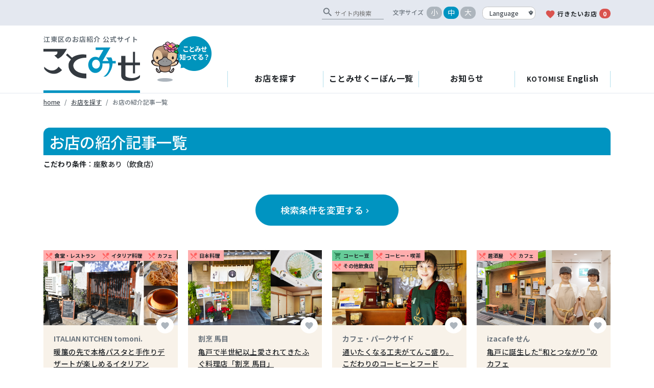

--- FILE ---
content_type: text/html; charset=UTF-8
request_url: https://kotomise.jp/articles/?co=453
body_size: 14827
content:
<!DOCTYPE html>
<html lang="ja">
<head>
	<!-- Global site tag (gtag.js) - Google Analytics -->
	<script async src="https://www.googletagmanager.com/gtag/js?id=G-7QCDVBL2R2"></script>
	<script>
	  window.dataLayer = window.dataLayer || [];
	  function gtag(){dataLayer.push(arguments);}
	  gtag('js', new Date());

	  gtag('config', 'G-7QCDVBL2R2');
	</script>
	<meta charset="UTF-8">
	<meta http-equiv="X-UA-Compatible" content="IE=edge" />
	<meta name="viewport" content="width=device-width, initial-scale=1" />
	<link rel="profile" href="http://gmpg.org/xfn/11">
	<title>ことみせの店 ｜ ことみせ</title>	<meta name='robots' content='max-image-preview:large' />
	<style>img:is([sizes="auto" i], [sizes^="auto," i]) { contain-intrinsic-size: 3000px 1500px }</style>
	<link rel='dns-prefetch' href='//cdnjs.cloudflare.com' />
<link rel='dns-prefetch' href='//fonts.googleapis.com' />
<link rel="alternate" type="application/rss+xml" title="江東区お店検索サイトことみせ &raquo; フィード" href="https://kotomise.jp/feed/" />
<link rel="alternate" type="application/rss+xml" title="江東区お店検索サイトことみせ &raquo; コメントフィード" href="https://kotomise.jp/comments/feed/" />
<link rel="alternate" type="text/calendar" title="江東区お店検索サイトことみせ &raquo; iCal フィード" href="https://kotomise.jp/events/?ical=1" />
<link rel="alternate" type="application/rss+xml" title="江東区お店検索サイトことみせ &raquo; 店舗情報 フィード" href="https://kotomise.jp/shops/feed/" />
<script type="text/javascript">
/* <![CDATA[ */
window._wpemojiSettings = {"baseUrl":"https:\/\/s.w.org\/images\/core\/emoji\/15.0.3\/72x72\/","ext":".png","svgUrl":"https:\/\/s.w.org\/images\/core\/emoji\/15.0.3\/svg\/","svgExt":".svg","source":{"concatemoji":"https:\/\/kotomise.jp\/wp\/wp-includes\/js\/wp-emoji-release.min.js?ver=6.7.4"}};
/*! This file is auto-generated */
!function(i,n){var o,s,e;function c(e){try{var t={supportTests:e,timestamp:(new Date).valueOf()};sessionStorage.setItem(o,JSON.stringify(t))}catch(e){}}function p(e,t,n){e.clearRect(0,0,e.canvas.width,e.canvas.height),e.fillText(t,0,0);var t=new Uint32Array(e.getImageData(0,0,e.canvas.width,e.canvas.height).data),r=(e.clearRect(0,0,e.canvas.width,e.canvas.height),e.fillText(n,0,0),new Uint32Array(e.getImageData(0,0,e.canvas.width,e.canvas.height).data));return t.every(function(e,t){return e===r[t]})}function u(e,t,n){switch(t){case"flag":return n(e,"\ud83c\udff3\ufe0f\u200d\u26a7\ufe0f","\ud83c\udff3\ufe0f\u200b\u26a7\ufe0f")?!1:!n(e,"\ud83c\uddfa\ud83c\uddf3","\ud83c\uddfa\u200b\ud83c\uddf3")&&!n(e,"\ud83c\udff4\udb40\udc67\udb40\udc62\udb40\udc65\udb40\udc6e\udb40\udc67\udb40\udc7f","\ud83c\udff4\u200b\udb40\udc67\u200b\udb40\udc62\u200b\udb40\udc65\u200b\udb40\udc6e\u200b\udb40\udc67\u200b\udb40\udc7f");case"emoji":return!n(e,"\ud83d\udc26\u200d\u2b1b","\ud83d\udc26\u200b\u2b1b")}return!1}function f(e,t,n){var r="undefined"!=typeof WorkerGlobalScope&&self instanceof WorkerGlobalScope?new OffscreenCanvas(300,150):i.createElement("canvas"),a=r.getContext("2d",{willReadFrequently:!0}),o=(a.textBaseline="top",a.font="600 32px Arial",{});return e.forEach(function(e){o[e]=t(a,e,n)}),o}function t(e){var t=i.createElement("script");t.src=e,t.defer=!0,i.head.appendChild(t)}"undefined"!=typeof Promise&&(o="wpEmojiSettingsSupports",s=["flag","emoji"],n.supports={everything:!0,everythingExceptFlag:!0},e=new Promise(function(e){i.addEventListener("DOMContentLoaded",e,{once:!0})}),new Promise(function(t){var n=function(){try{var e=JSON.parse(sessionStorage.getItem(o));if("object"==typeof e&&"number"==typeof e.timestamp&&(new Date).valueOf()<e.timestamp+604800&&"object"==typeof e.supportTests)return e.supportTests}catch(e){}return null}();if(!n){if("undefined"!=typeof Worker&&"undefined"!=typeof OffscreenCanvas&&"undefined"!=typeof URL&&URL.createObjectURL&&"undefined"!=typeof Blob)try{var e="postMessage("+f.toString()+"("+[JSON.stringify(s),u.toString(),p.toString()].join(",")+"));",r=new Blob([e],{type:"text/javascript"}),a=new Worker(URL.createObjectURL(r),{name:"wpTestEmojiSupports"});return void(a.onmessage=function(e){c(n=e.data),a.terminate(),t(n)})}catch(e){}c(n=f(s,u,p))}t(n)}).then(function(e){for(var t in e)n.supports[t]=e[t],n.supports.everything=n.supports.everything&&n.supports[t],"flag"!==t&&(n.supports.everythingExceptFlag=n.supports.everythingExceptFlag&&n.supports[t]);n.supports.everythingExceptFlag=n.supports.everythingExceptFlag&&!n.supports.flag,n.DOMReady=!1,n.readyCallback=function(){n.DOMReady=!0}}).then(function(){return e}).then(function(){var e;n.supports.everything||(n.readyCallback(),(e=n.source||{}).concatemoji?t(e.concatemoji):e.wpemoji&&e.twemoji&&(t(e.twemoji),t(e.wpemoji)))}))}((window,document),window._wpemojiSettings);
/* ]]> */
</script>
<link rel='stylesheet' id='sbi_styles-css' href='https://kotomise.jp/wp/wp-content/plugins/instagram-feed/css/sbi-styles.min.css?ver=6.8.0' type='text/css' media='all' />
<style id='wp-emoji-styles-inline-css' type='text/css'>

	img.wp-smiley, img.emoji {
		display: inline !important;
		border: none !important;
		box-shadow: none !important;
		height: 1em !important;
		width: 1em !important;
		margin: 0 0.07em !important;
		vertical-align: -0.1em !important;
		background: none !important;
		padding: 0 !important;
	}
</style>
<link rel='stylesheet' id='wp-block-library-css' href='https://kotomise.jp/wp/wp-includes/css/dist/block-library/style.min.css?ver=6.7.4' type='text/css' media='all' />
<style id='classic-theme-styles-inline-css' type='text/css'>
/*! This file is auto-generated */
.wp-block-button__link{color:#fff;background-color:#32373c;border-radius:9999px;box-shadow:none;text-decoration:none;padding:calc(.667em + 2px) calc(1.333em + 2px);font-size:1.125em}.wp-block-file__button{background:#32373c;color:#fff;text-decoration:none}
</style>
<style id='global-styles-inline-css' type='text/css'>
:root{--wp--preset--aspect-ratio--square: 1;--wp--preset--aspect-ratio--4-3: 4/3;--wp--preset--aspect-ratio--3-4: 3/4;--wp--preset--aspect-ratio--3-2: 3/2;--wp--preset--aspect-ratio--2-3: 2/3;--wp--preset--aspect-ratio--16-9: 16/9;--wp--preset--aspect-ratio--9-16: 9/16;--wp--preset--color--black: #000000;--wp--preset--color--cyan-bluish-gray: #abb8c3;--wp--preset--color--white: #ffffff;--wp--preset--color--pale-pink: #f78da7;--wp--preset--color--vivid-red: #cf2e2e;--wp--preset--color--luminous-vivid-orange: #ff6900;--wp--preset--color--luminous-vivid-amber: #fcb900;--wp--preset--color--light-green-cyan: #7bdcb5;--wp--preset--color--vivid-green-cyan: #00d084;--wp--preset--color--pale-cyan-blue: #8ed1fc;--wp--preset--color--vivid-cyan-blue: #0693e3;--wp--preset--color--vivid-purple: #9b51e0;--wp--preset--gradient--vivid-cyan-blue-to-vivid-purple: linear-gradient(135deg,rgba(6,147,227,1) 0%,rgb(155,81,224) 100%);--wp--preset--gradient--light-green-cyan-to-vivid-green-cyan: linear-gradient(135deg,rgb(122,220,180) 0%,rgb(0,208,130) 100%);--wp--preset--gradient--luminous-vivid-amber-to-luminous-vivid-orange: linear-gradient(135deg,rgba(252,185,0,1) 0%,rgba(255,105,0,1) 100%);--wp--preset--gradient--luminous-vivid-orange-to-vivid-red: linear-gradient(135deg,rgba(255,105,0,1) 0%,rgb(207,46,46) 100%);--wp--preset--gradient--very-light-gray-to-cyan-bluish-gray: linear-gradient(135deg,rgb(238,238,238) 0%,rgb(169,184,195) 100%);--wp--preset--gradient--cool-to-warm-spectrum: linear-gradient(135deg,rgb(74,234,220) 0%,rgb(151,120,209) 20%,rgb(207,42,186) 40%,rgb(238,44,130) 60%,rgb(251,105,98) 80%,rgb(254,248,76) 100%);--wp--preset--gradient--blush-light-purple: linear-gradient(135deg,rgb(255,206,236) 0%,rgb(152,150,240) 100%);--wp--preset--gradient--blush-bordeaux: linear-gradient(135deg,rgb(254,205,165) 0%,rgb(254,45,45) 50%,rgb(107,0,62) 100%);--wp--preset--gradient--luminous-dusk: linear-gradient(135deg,rgb(255,203,112) 0%,rgb(199,81,192) 50%,rgb(65,88,208) 100%);--wp--preset--gradient--pale-ocean: linear-gradient(135deg,rgb(255,245,203) 0%,rgb(182,227,212) 50%,rgb(51,167,181) 100%);--wp--preset--gradient--electric-grass: linear-gradient(135deg,rgb(202,248,128) 0%,rgb(113,206,126) 100%);--wp--preset--gradient--midnight: linear-gradient(135deg,rgb(2,3,129) 0%,rgb(40,116,252) 100%);--wp--preset--font-size--small: 13px;--wp--preset--font-size--medium: 20px;--wp--preset--font-size--large: 36px;--wp--preset--font-size--x-large: 42px;--wp--preset--spacing--20: 0.44rem;--wp--preset--spacing--30: 0.67rem;--wp--preset--spacing--40: 1rem;--wp--preset--spacing--50: 1.5rem;--wp--preset--spacing--60: 2.25rem;--wp--preset--spacing--70: 3.38rem;--wp--preset--spacing--80: 5.06rem;--wp--preset--shadow--natural: 6px 6px 9px rgba(0, 0, 0, 0.2);--wp--preset--shadow--deep: 12px 12px 50px rgba(0, 0, 0, 0.4);--wp--preset--shadow--sharp: 6px 6px 0px rgba(0, 0, 0, 0.2);--wp--preset--shadow--outlined: 6px 6px 0px -3px rgba(255, 255, 255, 1), 6px 6px rgba(0, 0, 0, 1);--wp--preset--shadow--crisp: 6px 6px 0px rgba(0, 0, 0, 1);}:where(.is-layout-flex){gap: 0.5em;}:where(.is-layout-grid){gap: 0.5em;}body .is-layout-flex{display: flex;}.is-layout-flex{flex-wrap: wrap;align-items: center;}.is-layout-flex > :is(*, div){margin: 0;}body .is-layout-grid{display: grid;}.is-layout-grid > :is(*, div){margin: 0;}:where(.wp-block-columns.is-layout-flex){gap: 2em;}:where(.wp-block-columns.is-layout-grid){gap: 2em;}:where(.wp-block-post-template.is-layout-flex){gap: 1.25em;}:where(.wp-block-post-template.is-layout-grid){gap: 1.25em;}.has-black-color{color: var(--wp--preset--color--black) !important;}.has-cyan-bluish-gray-color{color: var(--wp--preset--color--cyan-bluish-gray) !important;}.has-white-color{color: var(--wp--preset--color--white) !important;}.has-pale-pink-color{color: var(--wp--preset--color--pale-pink) !important;}.has-vivid-red-color{color: var(--wp--preset--color--vivid-red) !important;}.has-luminous-vivid-orange-color{color: var(--wp--preset--color--luminous-vivid-orange) !important;}.has-luminous-vivid-amber-color{color: var(--wp--preset--color--luminous-vivid-amber) !important;}.has-light-green-cyan-color{color: var(--wp--preset--color--light-green-cyan) !important;}.has-vivid-green-cyan-color{color: var(--wp--preset--color--vivid-green-cyan) !important;}.has-pale-cyan-blue-color{color: var(--wp--preset--color--pale-cyan-blue) !important;}.has-vivid-cyan-blue-color{color: var(--wp--preset--color--vivid-cyan-blue) !important;}.has-vivid-purple-color{color: var(--wp--preset--color--vivid-purple) !important;}.has-black-background-color{background-color: var(--wp--preset--color--black) !important;}.has-cyan-bluish-gray-background-color{background-color: var(--wp--preset--color--cyan-bluish-gray) !important;}.has-white-background-color{background-color: var(--wp--preset--color--white) !important;}.has-pale-pink-background-color{background-color: var(--wp--preset--color--pale-pink) !important;}.has-vivid-red-background-color{background-color: var(--wp--preset--color--vivid-red) !important;}.has-luminous-vivid-orange-background-color{background-color: var(--wp--preset--color--luminous-vivid-orange) !important;}.has-luminous-vivid-amber-background-color{background-color: var(--wp--preset--color--luminous-vivid-amber) !important;}.has-light-green-cyan-background-color{background-color: var(--wp--preset--color--light-green-cyan) !important;}.has-vivid-green-cyan-background-color{background-color: var(--wp--preset--color--vivid-green-cyan) !important;}.has-pale-cyan-blue-background-color{background-color: var(--wp--preset--color--pale-cyan-blue) !important;}.has-vivid-cyan-blue-background-color{background-color: var(--wp--preset--color--vivid-cyan-blue) !important;}.has-vivid-purple-background-color{background-color: var(--wp--preset--color--vivid-purple) !important;}.has-black-border-color{border-color: var(--wp--preset--color--black) !important;}.has-cyan-bluish-gray-border-color{border-color: var(--wp--preset--color--cyan-bluish-gray) !important;}.has-white-border-color{border-color: var(--wp--preset--color--white) !important;}.has-pale-pink-border-color{border-color: var(--wp--preset--color--pale-pink) !important;}.has-vivid-red-border-color{border-color: var(--wp--preset--color--vivid-red) !important;}.has-luminous-vivid-orange-border-color{border-color: var(--wp--preset--color--luminous-vivid-orange) !important;}.has-luminous-vivid-amber-border-color{border-color: var(--wp--preset--color--luminous-vivid-amber) !important;}.has-light-green-cyan-border-color{border-color: var(--wp--preset--color--light-green-cyan) !important;}.has-vivid-green-cyan-border-color{border-color: var(--wp--preset--color--vivid-green-cyan) !important;}.has-pale-cyan-blue-border-color{border-color: var(--wp--preset--color--pale-cyan-blue) !important;}.has-vivid-cyan-blue-border-color{border-color: var(--wp--preset--color--vivid-cyan-blue) !important;}.has-vivid-purple-border-color{border-color: var(--wp--preset--color--vivid-purple) !important;}.has-vivid-cyan-blue-to-vivid-purple-gradient-background{background: var(--wp--preset--gradient--vivid-cyan-blue-to-vivid-purple) !important;}.has-light-green-cyan-to-vivid-green-cyan-gradient-background{background: var(--wp--preset--gradient--light-green-cyan-to-vivid-green-cyan) !important;}.has-luminous-vivid-amber-to-luminous-vivid-orange-gradient-background{background: var(--wp--preset--gradient--luminous-vivid-amber-to-luminous-vivid-orange) !important;}.has-luminous-vivid-orange-to-vivid-red-gradient-background{background: var(--wp--preset--gradient--luminous-vivid-orange-to-vivid-red) !important;}.has-very-light-gray-to-cyan-bluish-gray-gradient-background{background: var(--wp--preset--gradient--very-light-gray-to-cyan-bluish-gray) !important;}.has-cool-to-warm-spectrum-gradient-background{background: var(--wp--preset--gradient--cool-to-warm-spectrum) !important;}.has-blush-light-purple-gradient-background{background: var(--wp--preset--gradient--blush-light-purple) !important;}.has-blush-bordeaux-gradient-background{background: var(--wp--preset--gradient--blush-bordeaux) !important;}.has-luminous-dusk-gradient-background{background: var(--wp--preset--gradient--luminous-dusk) !important;}.has-pale-ocean-gradient-background{background: var(--wp--preset--gradient--pale-ocean) !important;}.has-electric-grass-gradient-background{background: var(--wp--preset--gradient--electric-grass) !important;}.has-midnight-gradient-background{background: var(--wp--preset--gradient--midnight) !important;}.has-small-font-size{font-size: var(--wp--preset--font-size--small) !important;}.has-medium-font-size{font-size: var(--wp--preset--font-size--medium) !important;}.has-large-font-size{font-size: var(--wp--preset--font-size--large) !important;}.has-x-large-font-size{font-size: var(--wp--preset--font-size--x-large) !important;}
:where(.wp-block-post-template.is-layout-flex){gap: 1.25em;}:where(.wp-block-post-template.is-layout-grid){gap: 1.25em;}
:where(.wp-block-columns.is-layout-flex){gap: 2em;}:where(.wp-block-columns.is-layout-grid){gap: 2em;}
:root :where(.wp-block-pullquote){font-size: 1.5em;line-height: 1.6;}
</style>
<link rel='stylesheet' id='amazonpolly-css' href='https://kotomise.jp/wp/wp-content/plugins/amazon-polly/public/css/amazonpolly-public.css?ver=1.0.0' type='text/css' media='all' />
<link rel='stylesheet' id='contact-form-7-css' href='https://kotomise.jp/wp/wp-content/plugins/contact-form-7/includes/css/styles.css?ver=6.0.5' type='text/css' media='all' />
<link rel='stylesheet' id='google-font-css' href='https://fonts.googleapis.com/css2?display=swap&#038;ver&#038;family=Noto+Sans+JP:wght@400;500;700' type='text/css' media='all' />
<link rel='stylesheet' id='google-icon-font-css' href='https://fonts.googleapis.com/icon?family=Material+Icons&#038;ver=6.7.4' type='text/css' media='all' />
<link rel='stylesheet' id='kotomise-styles-css' href='https://kotomise.jp/wp/wp-content/themes/kotomise-next/scss/custom.css?ver=0.1.1673288725' type='text/css' media='all' />
<script type="text/javascript" src="https://kotomise.jp/wp/wp-includes/js/jquery/jquery.min.js?ver=3.7.1" id="jquery-core-js"></script>
<script type="text/javascript" src="https://kotomise.jp/wp/wp-includes/js/jquery/jquery-migrate.min.js?ver=3.4.1" id="jquery-migrate-js"></script>
<script type="text/javascript" src="https://kotomise.jp/wp/wp-content/plugins/amazon-polly/public/js/amazonpolly-public.js?ver=1.0.0" id="amazonpolly-js"></script>
<link rel="https://api.w.org/" href="https://kotomise.jp/wp-json/" /><link rel="EditURI" type="application/rsd+xml" title="RSD" href="https://kotomise.jp/wp/xmlrpc.php?rsd" />
<meta name="generator" content="WordPress 6.7.4" />
<meta name="tec-api-version" content="v1"><meta name="tec-api-origin" content="https://kotomise.jp"><link rel="alternate" href="https://kotomise.jp/wp-json/tribe/events/v1/" /><!-- Instagram Feed CSS -->
<style type="text/css">
#sb_instagram #sbi_images .sbi_item{

width:100%!important;
height:auto;
}


#sb_instagram .sbi_photo_wrap {
    position: relative;
    width: 100%;
    height: 100%;
}


#sb_instagram .sbi_photo img{
width: 100%;
height: 100%;
object-fit: cover; 
}

#sb_instagram .sbi_photo{
    height: 100%;
}
</style>
<meta name="mobile-web-app-capable" content="yes">
<meta name="apple-mobile-web-app-capable" content="yes">
<meta name="apple-mobile-web-app-title" content="江東区お店検索サイトことみせ - 〈公式〉「江東お店の魅力発掘発信事業（通称 ことみせ）」/江東区">
<link rel="icon" href="https://kotomise.jp/wp/wp-content/uploads/2016/09/cropped-quotation_icon-32x32.png" sizes="32x32" />
<link rel="icon" href="https://kotomise.jp/wp/wp-content/uploads/2016/09/cropped-quotation_icon-192x192.png" sizes="192x192" />
<link rel="apple-touch-icon" href="https://kotomise.jp/wp/wp-content/uploads/2016/09/cropped-quotation_icon-180x180.png" />
<meta name="msapplication-TileImage" content="https://kotomise.jp/wp/wp-content/uploads/2016/09/cropped-quotation_icon-270x270.png" />
		<style type="text/css" id="wp-custom-css">
			.grecaptcha-badge { visibility: hidden; }		</style>
			<!--[if IE 9]>
		<link href="https://cdn.jsdelivr.net/gh/coliff/bootstrap-ie8/css/bootstrap-ie9.min.css" rel="stylesheet">
		<link href="scss/custom-ie9.css" rel="stylesheet">
	<![endif]-->

</head>

<body class="archive post-type-archive post-type-archive-shop wp-embed-responsive tribe-no-js hfeed">
<div class="clearfix"><!-- ie9 clearfix -->
<!-- gNav -->
<header id="site-header" class="clearfix" role="banner"><!-- ie9 clearfix -->
<div class="header-sub d-none d-md-block">
	<div class="container-xl">
			<div class="d-flex justify-content-end align-items-end">
				<form class="cse-search-box" action="https://kotomise.jp/cse/">
	<div class="g-custom input-group">
		<i class="material-icons" translate="no">search</i>
		<input type="hidden" name="cx" value="3c62db5491dbdc244">
		<input type="text" name="q" class="" placeholder="サイト内検索">
		<input type="hidden" name="ie" value="UTF-8" />
	</div>
</form>
								<ul id="change-size" class="d-flex align-items-center">
					<li class="label mr-1">文字サイズ</li>
					<li><span class="badge-pill badge-gray-light size-s" data-fontsize="S">小</span></li>
					<li><span class="badge-pill badge-gray-light size-m on" data-fontsize="M">中</span></li>
					<li><span class="badge-pill badge-gray-light size-l" data-fontsize="L">大</span></li>
				</ul>

				<select class="custom-select align-self-end change-lang">
	<option value="">Language</option>
	<option value="en">English</option>
	<option value="zh-CN">简体中文</option>
	<option value="zh-TW">繁體中文</option>
	<option value="ko">한국어</option>
</select>
				<a class="my-favorites hide-translation" href="https://kotomise.jp/favorite/">
					<i class="material-icons text-red">favorite</i>行きたいお店<span class="badge-pill badge-red ml-1 favorite-count">0</span>
				</a>
			</div>

	</div>
</div>
<div class="container-xl header-ie-9">
	<div class="row align-items-end">
		<div class="col-md-auto header-branding">
						<p class="logo-title text-secondary mt-3">江東区のお店紹介 公式サイト</p>
			<div>
				<a class="id_kotomise" href="https://kotomise.jp/">
					<img src="https://kotomise.jp/wp/wp-content/themes/kotomise-next/img/id_kotonise.svg" alt="ことみせ">
				</a>
				<div class="id_text d-none d-md-block">
					<a href="https://kotomise.jp/about/"><span>ことみせ</span>知ってる？</a>
				</div>
				<div class="d-md-none d-inline-block align-baseline">
					<select class="custom-select align-self-end change-lang">
	<option value="">Language</option>
	<option value="en">English</option>
	<option value="zh-CN">简体中文</option>
	<option value="zh-TW">繁體中文</option>
	<option value="ko">한국어</option>
</select>				</div>
			</div>
		</div>

		<div class="col header-nav d-flex flex-md-column-reverse">
			<nav class="navbar navbar-expand-md navbar-light justify-content-end">
				<button class="navbar-toggler" type="button" data-toggle="collapse" data-target="#navbarToggler" aria-controls="navbarToggler" aria-expanded="false" aria-label="Toggle navigation">
					<span class="navbar-toggler-icon"></span>
				</button>
				<div class="collapse navbar-collapse" id="navbarToggler">
					<div class="container-xl p-0-sp">
												<nav class="nav nav-pills flex-column flex-md-row d-flex align-items-stretch">
							<a class="flex-sm-fill text-sm-center nav-link" href="https://kotomise.jp/search/">お店を探す</a>
							<a class="flex-sm-fill text-sm-center nav-link" href="https://kotomise.jp/coupons/">ことみせくーぽん一覧</a>
							<a class="flex-sm-fill text-sm-center nav-link" href="https://kotomise.jp/info/">お知らせ</a>
							<a class="flex-sm-fill text-sm-center nav-link" href="https://kotomise.jp/en_articles/"><span>KOTOMISE</span> English</a>
							<a class="flex-sm-fill text-sm-center nav-link d-md-none hide-translation" href="https://kotomise.jp/favorite/">
								<i class="material-icons text-red">favorite</i>行きたいお店<span class="badge-pill badge-red ml-1 favorite-count">0</span>
							</a>
						</nav>
												<div class="d-block d-md-none menu-sp">
							<form class="cse-search-box" action="https://kotomise.jp/cse/">
	<div class="g-custom input-group">
		<i class="material-icons" translate="no">search</i>
		<input type="hidden" name="cx" value="3c62db5491dbdc244">
		<input type="text" name="q" class="" placeholder="サイト内検索">
		<input type="hidden" name="ie" value="UTF-8" />
	</div>
</form>							<div class="d-flex align-items-center mt-3 mb-3">
								<a class="id_text badge badge-primary" href="https://kotomise.jp/about/"><span>ことみせ</span>知ってる？</a>
								<ul class="d-flex ml-auto mb-0">
									<li class="ml-1">
										<a href="https://twitter.com/kotomise" target="_blank" rel="noopener"><img src="https://kotomise.jp/wp/wp-content/themes/kotomise-next/img/ico_tw.svg" alt="twitter"></a>
									</li>
									<li class="ml-1">
										<a href="https://www.facebook.com/kotomise" target="_blank" rel="noopener"><img src="https://kotomise.jp/wp/wp-content/themes/kotomise-next/img/ico_fb.svg" alt="facebook"></a>
									</li>
									<li class="ml-1">
										<a href="https://www.instagram.com/kotomise/" target="_blank" rel="noopener"><img class="instagram-icon" src="https://kotomise.jp/wp/wp-content/themes/kotomise-next/img/ico_is.svg" alt="Instagram"></a>
									</li>
								</ul>
							</div>
						</div>
					</div>
				</div>
			</nav>
			<!--<div class="announce align-self-md-end d-md-inline-block my-2 mb-md-3 mt-md-0 px-4 py-1 ">
				<a href="#" data-toggle="modal" data-target="#announce-detail-1">新型コロナウイルス感染拡大防止に伴う営業時間の表記について<svg xmlns="http://www.w3.org/2000/svg" viewBox="0 0 512 512"><path d="M432 48H208C190.3 48 176 62.33 176 80V96H128V80C128 35.82 163.8 0 208 0H432C476.2 0 512 35.82 512 80V304C512 348.2 476.2 384 432 384H416V336H432C449.7 336 464 321.7 464 304V80C464 62.33 449.7 48 432 48zM320 128C355.3 128 384 156.7 384 192V448C384 483.3 355.3 512 320 512H64C28.65 512 0 483.3 0 448V192C0 156.7 28.65 128 64 128H320zM64 464H320C328.8 464 336 456.8 336 448V256H48V448C48 456.8 55.16 464 64 464z"/></svg></a>
<div id="announce-detail-1" class="modal fade" tabindex="-1" role="dialog" aria-labelledby="announce-title" aria-hidden="true">
	<div class="modal-dialog modal-dialog-centered modal-lg" role="document">
		<div class="modal-content">
			<div class="modal-header">
				<h5 class="modal-title" id="announce-title-1">新型コロナウイルス感染拡大防止に伴う営業時間の表記について</h5>
				<button type="button" class="close" data-dismiss="modal" aria-label="Close">
					<span aria-hidden="true">&times;</span>
				</button>
			</div>
			<div class="modal-body">
				<p class="m-0">新型コロナウイルス感染拡大防止のため、一部登録店におきまして営業時間の短縮または臨時休業を実施しております。<br>
				各店の営業状況につきましては、お手数ですが直接お店へお問い合わせください。</p>
			</div>
			<div class="modal-footer">
				<button type="button" class="btn btn-secondary" data-dismiss="modal">閉じる</button>
			</div>
		</div>
	</div>
</div>
			</div>-->
			
		</div>
	</div>
</div>

</header>
<!-- /gNav -->
<div class="breadcrumb-sp">
	<div class="container-xl">
		<nav aria-label="breadcrumb">
			<ol class="breadcrumb mb-4 pl-0">
				<li class="breadcrumb-item"><a href="https://kotomise.jp">home</a></li>
								<li class="breadcrumb-item"><a href="https://kotomise.jp/search/">お店を探す</a></li>
								<li class="breadcrumb-item active" aria-current="page">お店の紹介記事一覧</li>
			</ol>
		</nav>
	</div>
</div>

<div class="container-xl con">
	<div class="row">
		<!-- main -->
		<div class="col-12">

			<h1 class="page-title">お店の紹介記事一覧</h1>

			<p class="lead mb-5">
				<strong>こだわり条件</strong>：座敷あり（飲食店）<br>			</p>

			<div class="mb-5 mt-5 text-center clearfix">
				<a class="btn btn-primary btn-xl badge-pill pr-5 pl-5" href="https://kotomise.jp/search/?ar=&pu=&co=453">検索条件を変更する<i class="material-icons" translate="no">keyboard_arrow_right</i></a>
			</div>

						<div class="row row-20 clearfix">

								<div class="col-lg-3 col-md-4 col-sm-6 mb-3">
					<div class="card d-flex">

	<div class="cate">
				<p class="cate-eat">
			<i class="material-icons" translate="no">restaurant_menu</i>食堂・レストラン		</p>
				<p class="cate-eat">
			<i class="material-icons" translate="no">restaurant_menu</i>イタリア料理		</p>
				<p class="cate-eat">
			<i class="material-icons" translate="no">restaurant_menu</i>カフェ		</p>
			</div>

	<div class="card-image">
		<a href="https://kotomise.jp/shops/italian-kitchen-tomoni/">
		<img width="320" height="185" src="https://kotomise.jp/wp/wp-content/uploads/2025/10/DSC_3551-768x445.png" class="card-img-top wp-post-image" alt="ITALIAN KITCHEN tomoni." decoding="async" fetchpriority="high" srcset="https://kotomise.jp/wp/wp-content/uploads/2025/10/DSC_3551-768x445.png 768w, https://kotomise.jp/wp/wp-content/uploads/2025/10/DSC_3551-300x174.png 300w, https://kotomise.jp/wp/wp-content/uploads/2025/10/DSC_3551-280x162.png 280w, https://kotomise.jp/wp/wp-content/uploads/2025/10/DSC_3551.png 950w" sizes="(max-width: 320px) 100vw, 320px" />		</a>
	</div>

	<div class="card-body">
					<div class="text-right hide-translation">
				<button class="btn btn-favorite " data-shop-id="121577">
					<i class="material-icons" translate="no">favorite</i>
				</button>
			</div>
				<p class="card-subtitle">
			<a href="https://kotomise.jp/shops/italian-kitchen-tomoni/">ITALIAN KITCHEN tomoni.</a>
		</p>
		<p class="card-title">
			<a href="https://kotomise.jp/shops/italian-kitchen-tomoni/">暖簾の先で本格パスタと手作りデザートが楽しめるイタリアン</a>
		</p>
				<p class="tiket">
			<a href="https://kotomise.jp/shops/italian-kitchen-tomoni/"><i class="material-icons" translate="no">local_play</i>ランチ／ワンドリンクサービス（ソフトドリンク）、ディナー／お会計より200円引き</a>
		</p>
		
	</div>

	<div class="card-footer ">
				<p class="access">
			<i class="material-icons" translate="no">place</i>住吉駅A2出口から徒歩4分		</p>
		</div>

</div>
				</div>
								<div class="col-lg-3 col-md-4 col-sm-6 mb-3">
					<div class="card d-flex">

	<div class="cate">
				<p class="cate-eat">
			<i class="material-icons" translate="no">restaurant_menu</i>日本料理		</p>
			</div>

	<div class="card-image">
		<a href="https://kotomise.jp/shops/%e5%89%b2%e7%83%b9%e9%a6%ac%e7%9b%ae/">
		<img width="320" height="185" src="https://kotomise.jp/wp/wp-content/uploads/2025/10/IMG_2502-768x445.png" class="card-img-top wp-post-image" alt="割烹 馬目" decoding="async" srcset="https://kotomise.jp/wp/wp-content/uploads/2025/10/IMG_2502-768x445.png 768w, https://kotomise.jp/wp/wp-content/uploads/2025/10/IMG_2502-300x174.png 300w, https://kotomise.jp/wp/wp-content/uploads/2025/10/IMG_2502-280x162.png 280w, https://kotomise.jp/wp/wp-content/uploads/2025/10/IMG_2502.png 950w" sizes="(max-width: 320px) 100vw, 320px" />		</a>
	</div>

	<div class="card-body">
					<div class="text-right hide-translation">
				<button class="btn btn-favorite " data-shop-id="121405">
					<i class="material-icons" translate="no">favorite</i>
				</button>
			</div>
				<p class="card-subtitle">
			<a href="https://kotomise.jp/shops/%e5%89%b2%e7%83%b9%e9%a6%ac%e7%9b%ae/">割烹 馬目</a>
		</p>
		<p class="card-title">
			<a href="https://kotomise.jp/shops/%e5%89%b2%e7%83%b9%e9%a6%ac%e7%9b%ae/">亀戸で半世紀以上愛されてきたふぐ料理店「割烹 馬目」</a>
		</p>
				<p class="tiket">
			<a href="https://kotomise.jp/shops/%e5%89%b2%e7%83%b9%e9%a6%ac%e7%9b%ae/"><i class="material-icons" translate="no">local_play</i>8,800円以上のコース料理をご予約の方、ヒレ酒一杯サービス</a>
		</p>
		
	</div>

	<div class="card-footer ">
				<p class="access">
			<i class="material-icons" translate="no">place</i>亀戸駅東口から徒歩7分		</p>
		</div>

</div>
				</div>
								<div class="col-lg-3 col-md-4 col-sm-6 mb-3">
					<div class="card d-flex">

	<div class="cate">
				<p class="cate-buy">
			<i class="material-icons" translate="no">shopping_cart</i>コーヒー豆		</p>
				<p class="cate-eat">
			<i class="material-icons" translate="no">restaurant_menu</i>コーヒー・喫茶		</p>
				<p class="cate-eat">
			<i class="material-icons" translate="no">restaurant_menu</i>その他飲食店		</p>
			</div>

	<div class="card-image">
		<a href="https://kotomise.jp/shops/%e3%82%ab%e3%83%95%e3%82%a7%e3%83%bb%e3%83%91%e3%83%bc%e3%82%af%e3%82%b5%e3%82%a4%e3%83%89/">
		<img width="320" height="185" src="https://kotomise.jp/wp/wp-content/uploads/2024/10/IMG_4976-768x445.jpg" class="card-img-top wp-post-image" alt="カフェ・パークサイド" decoding="async" srcset="https://kotomise.jp/wp/wp-content/uploads/2024/10/IMG_4976-768x445.jpg 768w, https://kotomise.jp/wp/wp-content/uploads/2024/10/IMG_4976-300x174.jpg 300w, https://kotomise.jp/wp/wp-content/uploads/2024/10/IMG_4976-280x162.jpg 280w, https://kotomise.jp/wp/wp-content/uploads/2024/10/IMG_4976.jpg 950w" sizes="(max-width: 320px) 100vw, 320px" />		</a>
	</div>

	<div class="card-body">
					<div class="text-right hide-translation">
				<button class="btn btn-favorite " data-shop-id="116275">
					<i class="material-icons" translate="no">favorite</i>
				</button>
			</div>
				<p class="card-subtitle">
			<a href="https://kotomise.jp/shops/%e3%82%ab%e3%83%95%e3%82%a7%e3%83%bb%e3%83%91%e3%83%bc%e3%82%af%e3%82%b5%e3%82%a4%e3%83%89/">カフェ・パークサイド</a>
		</p>
		<p class="card-title">
			<a href="https://kotomise.jp/shops/%e3%82%ab%e3%83%95%e3%82%a7%e3%83%bb%e3%83%91%e3%83%bc%e3%82%af%e3%82%b5%e3%82%a4%e3%83%89/">通いたくなる工夫がてんこ盛り。こだわりのコーヒーとフード</a>
		</p>
				<p class="tiket">
			<a href="https://kotomise.jp/shops/%e3%82%ab%e3%83%95%e3%82%a7%e3%83%bb%e3%83%91%e3%83%bc%e3%82%af%e3%82%b5%e3%82%a4%e3%83%89/"><i class="material-icons" translate="no">local_play</i>初回来店の方はゲーム1回券サービス</a>
		</p>
		
	</div>

	<div class="card-footer ">
				<p class="access">
			<i class="material-icons" translate="no">place</i>亀戸駅東口から徒歩12分		</p>
		</div>

</div>
				</div>
								<div class="col-lg-3 col-md-4 col-sm-6 mb-3">
					<div class="card d-flex">

	<div class="cate">
				<p class="cate-eat">
			<i class="material-icons" translate="no">restaurant_menu</i>居酒屋		</p>
				<p class="cate-eat">
			<i class="material-icons" translate="no">restaurant_menu</i>カフェ		</p>
			</div>

	<div class="card-image">
		<a href="https://kotomise.jp/shops/izacafe-%e3%81%9b%e3%82%93/">
		<img width="320" height="185" src="https://kotomise.jp/wp/wp-content/uploads/2025/08/IMG_1760-768x445.png" class="card-img-top wp-post-image" alt="izacafe せん" decoding="async" loading="lazy" srcset="https://kotomise.jp/wp/wp-content/uploads/2025/08/IMG_1760-768x445.png 768w, https://kotomise.jp/wp/wp-content/uploads/2025/08/IMG_1760-300x174.png 300w, https://kotomise.jp/wp/wp-content/uploads/2025/08/IMG_1760-280x162.png 280w, https://kotomise.jp/wp/wp-content/uploads/2025/08/IMG_1760.png 950w" sizes="auto, (max-width: 320px) 100vw, 320px" />		</a>
	</div>

	<div class="card-body">
					<div class="text-right hide-translation">
				<button class="btn btn-favorite " data-shop-id="120371">
					<i class="material-icons" translate="no">favorite</i>
				</button>
			</div>
				<p class="card-subtitle">
			<a href="https://kotomise.jp/shops/izacafe-%e3%81%9b%e3%82%93/">izacafe せん</a>
		</p>
		<p class="card-title">
			<a href="https://kotomise.jp/shops/izacafe-%e3%81%9b%e3%82%93/">亀戸に誕生した“和とつながり”のカフェ</a>
		</p>
				<p class="tiket">
			<a href="https://kotomise.jp/shops/izacafe-%e3%81%9b%e3%82%93/"><i class="material-icons" translate="no">local_play</i>お一人様のお会計が、1,000円以上で100円引き。
グループの場合、お会計が“人数分×1,000円”以上で“人数分×100円”引き。</a>
		</p>
		
	</div>

	<div class="card-footer ">
				<p class="access">
			<i class="material-icons" translate="no">place</i>亀戸駅北口出口から徒歩9分		</p>
		</div>

</div>
				</div>
								<div class="col-lg-3 col-md-4 col-sm-6 mb-3">
					<div class="card d-flex">

	<div class="cate">
				<p class="cate-eat">
			<i class="material-icons" translate="no">restaurant_menu</i>居酒屋		</p>
				<p class="cate-eat">
			<i class="material-icons" translate="no">restaurant_menu</i>焼き鳥		</p>
				<p class="cate-eat">
			<i class="material-icons" translate="no">restaurant_menu</i>もつ焼き・もつ鍋		</p>
			</div>

	<div class="card-image">
		<a href="https://kotomise.jp/shops/%e3%82%84%e3%81%8d%e3%81%a8%e3%82%93-%e5%91%91%e3%82%93%e6%b0%97/">
		<img width="320" height="185" src="https://kotomise.jp/wp/wp-content/uploads/2025/02/DSC_5326-768x445.png" class="card-img-top wp-post-image" alt="やきとん 呑ん気" decoding="async" loading="lazy" srcset="https://kotomise.jp/wp/wp-content/uploads/2025/02/DSC_5326-768x445.png 768w, https://kotomise.jp/wp/wp-content/uploads/2025/02/DSC_5326-300x174.png 300w, https://kotomise.jp/wp/wp-content/uploads/2025/02/DSC_5326-280x162.png 280w, https://kotomise.jp/wp/wp-content/uploads/2025/02/DSC_5326.png 950w" sizes="auto, (max-width: 320px) 100vw, 320px" />		</a>
	</div>

	<div class="card-body">
					<div class="text-right hide-translation">
				<button class="btn btn-favorite " data-shop-id="118670">
					<i class="material-icons" translate="no">favorite</i>
				</button>
			</div>
				<p class="card-subtitle">
			<a href="https://kotomise.jp/shops/%e3%82%84%e3%81%8d%e3%81%a8%e3%82%93-%e5%91%91%e3%82%93%e6%b0%97/">やきとん 呑ん気</a>
		</p>
		<p class="card-title">
			<a href="https://kotomise.jp/shops/%e3%82%84%e3%81%8d%e3%81%a8%e3%82%93-%e5%91%91%e3%82%93%e6%b0%97/">地域に愛され30年。赤提灯が目印の焼き豚屋</a>
		</p>
				<p class="tiket">
			<a href="https://kotomise.jp/shops/%e3%82%84%e3%81%8d%e3%81%a8%e3%82%93-%e5%91%91%e3%82%93%e6%b0%97/"><i class="material-icons" translate="no">local_play</i>ランチはサイドメニュー〔納豆、卵、冷奴〕いずれか一品無料
ディナーはお会計から5%割引</a>
		</p>
		
	</div>

	<div class="card-footer ">
				<p class="access">
			<i class="material-icons" translate="no">place</i>石島バス停から徒歩2分		</p>
		</div>

</div>
				</div>
								<div class="col-lg-3 col-md-4 col-sm-6 mb-3">
					<div class="card d-flex">

	<div class="cate">
				<p class="cate-eat">
			<i class="material-icons" translate="no">restaurant_menu</i>その他飲食店		</p>
			</div>

	<div class="card-image">
		<a href="https://kotomise.jp/shops/%e3%81%8a%e3%81%a7%e3%82%93-%e4%b8%ad%e3%82%80%e3%82%89/">
		<img width="320" height="185" src="https://kotomise.jp/wp/wp-content/uploads/2024/10/DSC_9574-768x445.png" class="card-img-top wp-post-image" alt="おでん 中むら" decoding="async" loading="lazy" srcset="https://kotomise.jp/wp/wp-content/uploads/2024/10/DSC_9574-768x445.png 768w, https://kotomise.jp/wp/wp-content/uploads/2024/10/DSC_9574-300x174.png 300w, https://kotomise.jp/wp/wp-content/uploads/2024/10/DSC_9574-280x162.png 280w, https://kotomise.jp/wp/wp-content/uploads/2024/10/DSC_9574.png 950w" sizes="auto, (max-width: 320px) 100vw, 320px" />		</a>
	</div>

	<div class="card-body">
					<div class="text-right hide-translation">
				<button class="btn btn-favorite " data-shop-id="116773">
					<i class="material-icons" translate="no">favorite</i>
				</button>
			</div>
				<p class="card-subtitle">
			<a href="https://kotomise.jp/shops/%e3%81%8a%e3%81%a7%e3%82%93-%e4%b8%ad%e3%82%80%e3%82%89/">おでん 中むら</a>
		</p>
		<p class="card-title">
			<a href="https://kotomise.jp/shops/%e3%81%8a%e3%81%a7%e3%82%93-%e4%b8%ad%e3%82%80%e3%82%89/">元パティシエの異色転身！「おでん 中むら」で味わう和の世界</a>
		</p>
				<p class="tiket">
			<a href="https://kotomise.jp/shops/%e3%81%8a%e3%81%a7%e3%82%93-%e4%b8%ad%e3%82%80%e3%82%89/"><i class="material-icons" translate="no">local_play</i>おすすめ一品料理から一品限り半額</a>
		</p>
		
	</div>

	<div class="card-footer ">
				<p class="access">
			<i class="material-icons" translate="no">place</i>木場駅4b出口から徒歩15分		</p>
		</div>

</div>
				</div>
								<div class="col-lg-3 col-md-4 col-sm-6 mb-3">
					<div class="card d-flex">

	<div class="cate">
				<p class="cate-eat">
			<i class="material-icons" translate="no">restaurant_menu</i>居酒屋		</p>
				<p class="cate-eat">
			<i class="material-icons" translate="no">restaurant_menu</i>焼き鳥		</p>
			</div>

	<div class="card-image">
		<a href="https://kotomise.jp/shops/%e7%82%ad%e7%81%ab%e4%b8%b2%e7%84%bc-%e9%85%92%e5%a0%b4-%e4%b8%80%e6%99%ba/">
		<img width="320" height="185" src="https://kotomise.jp/wp/wp-content/uploads/2022/03/R0006817-768x445.png" class="card-img-top wp-post-image" alt="炭火串焼 酒場 一智" decoding="async" loading="lazy" srcset="https://kotomise.jp/wp/wp-content/uploads/2022/03/R0006817-768x445.png 768w, https://kotomise.jp/wp/wp-content/uploads/2022/03/R0006817-300x174.png 300w, https://kotomise.jp/wp/wp-content/uploads/2022/03/R0006817-280x162.png 280w, https://kotomise.jp/wp/wp-content/uploads/2022/03/R0006817.png 950w" sizes="auto, (max-width: 320px) 100vw, 320px" />		</a>
	</div>

	<div class="card-body">
					<div class="text-right hide-translation">
				<button class="btn btn-favorite " data-shop-id="112290">
					<i class="material-icons" translate="no">favorite</i>
				</button>
			</div>
				<p class="card-subtitle">
			<a href="https://kotomise.jp/shops/%e7%82%ad%e7%81%ab%e4%b8%b2%e7%84%bc-%e9%85%92%e5%a0%b4-%e4%b8%80%e6%99%ba/">炭火串焼 酒場 一智</a>
		</p>
		<p class="card-title">
			<a href="https://kotomise.jp/shops/%e7%82%ad%e7%81%ab%e4%b8%b2%e7%84%bc-%e9%85%92%e5%a0%b4-%e4%b8%80%e6%99%ba/">「昨日より美味しい焼き鳥」を更新中！亀戸のアットホーム酒場</a>
		</p>
				<p class="tiket">
			<a href="https://kotomise.jp/shops/%e7%82%ad%e7%81%ab%e4%b8%b2%e7%84%bc-%e9%85%92%e5%a0%b4-%e4%b8%80%e6%99%ba/"><i class="material-icons" translate="no">local_play</i>4名様以上のご予約で串の盛り合わせサービス</a>
		</p>
		
	</div>

	<div class="card-footer ">
				<p class="access">
			<i class="material-icons" translate="no">place</i>亀戸駅北口から徒歩8分		</p>
		</div>

</div>
				</div>
								<div class="col-lg-3 col-md-4 col-sm-6 mb-3">
					<div class="card d-flex">

	<div class="cate">
				<p class="cate-eat">
			<i class="material-icons" translate="no">restaurant_menu</i>イタリア料理		</p>
				<p class="cate-eat">
			<i class="material-icons" translate="no">restaurant_menu</i>ピザ		</p>
				<p class="cate-eat">
			<i class="material-icons" translate="no">restaurant_menu</i>居酒屋		</p>
			</div>

	<div class="card-image">
		<a href="https://kotomise.jp/shops/%e8%82%89%e3%83%90%e3%83%abx%e3%83%af%e3%82%a4%e3%83%b3%e3%80%80%e3%82%b8%e3%82%ab%e3%83%93%e3%83%a4/">
		<img width="320" height="185" src="https://kotomise.jp/wp/wp-content/uploads/2023/12/IMG_0046-768x445.png" class="card-img-top wp-post-image" alt="肉バル×ワイン ジカビヤ" decoding="async" loading="lazy" srcset="https://kotomise.jp/wp/wp-content/uploads/2023/12/IMG_0046-768x445.png 768w, https://kotomise.jp/wp/wp-content/uploads/2023/12/IMG_0046-300x174.png 300w, https://kotomise.jp/wp/wp-content/uploads/2023/12/IMG_0046-280x162.png 280w, https://kotomise.jp/wp/wp-content/uploads/2023/12/IMG_0046.png 950w" sizes="auto, (max-width: 320px) 100vw, 320px" />		</a>
	</div>

	<div class="card-body">
					<div class="text-right hide-translation">
				<button class="btn btn-favorite " data-shop-id="112145">
					<i class="material-icons" translate="no">favorite</i>
				</button>
			</div>
				<p class="card-subtitle">
			<a href="https://kotomise.jp/shops/%e8%82%89%e3%83%90%e3%83%abx%e3%83%af%e3%82%a4%e3%83%b3%e3%80%80%e3%82%b8%e3%82%ab%e3%83%93%e3%83%a4/">肉バル×ワイン ジカビヤ</a>
		</p>
		<p class="card-title">
			<a href="https://kotomise.jp/shops/%e8%82%89%e3%83%90%e3%83%abx%e3%83%af%e3%82%a4%e3%83%b3%e3%80%80%e3%82%b8%e3%82%ab%e3%83%93%e3%83%a4/">直火の魔法で至高の旨味をカジュアルに提供　</a>
		</p>
				<p class="tiket">
			<a href="https://kotomise.jp/shops/%e8%82%89%e3%83%90%e3%83%abx%e3%83%af%e3%82%a4%e3%83%b3%e3%80%80%e3%82%b8%e3%82%ab%e3%83%93%e3%83%a4/"><i class="material-icons" translate="no">local_play</i>総額の5％オフ（ディナータイムのみ）or デザート1品サービス</a>
		</p>
		
	</div>

	<div class="card-footer ">
				<p class="access">
			<i class="material-icons" translate="no">place</i>東陽町駅１出口から徒歩5分		</p>
		</div>

</div>
				</div>
								<div class="col-lg-3 col-md-4 col-sm-6 mb-3">
					<div class="card d-flex">

	<div class="cate">
				<p class="cate-eat">
			<i class="material-icons" translate="no">restaurant_menu</i>食堂・レストラン		</p>
				<p class="cate-eat">
			<i class="material-icons" translate="no">restaurant_menu</i>日本料理		</p>
				<p class="cate-eat">
			<i class="material-icons" translate="no">restaurant_menu</i>カレー・エスニック料理		</p>
			</div>

	<div class="card-image">
		<a href="https://kotomise.jp/shops/%e3%82%a2%e3%82%b8%e3%82%a2%e3%83%b3%e3%83%80%e3%82%a4%e3%83%8b%e3%83%b3%e3%82%b0-lumbini-%e6%9d%b1%e9%99%bd%e7%94%ba%e5%ba%97/">
		<img width="320" height="183" src="https://kotomise.jp/wp/wp-content/uploads/2023/12/IMG_1641-768x440.jpg" class="card-img-top wp-post-image" alt="アジアンダイニング LUMBINI 東陽町店" decoding="async" loading="lazy" srcset="https://kotomise.jp/wp/wp-content/uploads/2023/12/IMG_1641-768x440.jpg 768w, https://kotomise.jp/wp/wp-content/uploads/2023/12/IMG_1641-300x172.jpg 300w, https://kotomise.jp/wp/wp-content/uploads/2023/12/IMG_1641-950x544.jpg 950w, https://kotomise.jp/wp/wp-content/uploads/2023/12/IMG_1641-280x160.jpg 280w, https://kotomise.jp/wp/wp-content/uploads/2023/12/IMG_1641.jpg 960w" sizes="auto, (max-width: 320px) 100vw, 320px" />		</a>
	</div>

	<div class="card-body">
					<div class="text-right hide-translation">
				<button class="btn btn-favorite " data-shop-id="112422">
					<i class="material-icons" translate="no">favorite</i>
				</button>
			</div>
				<p class="card-subtitle">
			<a href="https://kotomise.jp/shops/%e3%82%a2%e3%82%b8%e3%82%a2%e3%83%b3%e3%83%80%e3%82%a4%e3%83%8b%e3%83%b3%e3%82%b0-lumbini-%e6%9d%b1%e9%99%bd%e7%94%ba%e5%ba%97/">アジアンダイニング LUMBINI 東陽町店</a>
		</p>
		<p class="card-title">
			<a href="https://kotomise.jp/shops/%e3%82%a2%e3%82%b8%e3%82%a2%e3%83%b3%e3%83%80%e3%82%a4%e3%83%8b%e3%83%b3%e3%82%b0-lumbini-%e6%9d%b1%e9%99%bd%e7%94%ba%e5%ba%97/">アジアの美味しいが詰まったお店</a>
		</p>
				<p class="tiket">
			<a href="https://kotomise.jp/shops/%e3%82%a2%e3%82%b8%e3%82%a2%e3%83%b3%e3%83%80%e3%82%a4%e3%83%8b%e3%83%b3%e3%82%b0-lumbini-%e6%9d%b1%e9%99%bd%e7%94%ba%e5%ba%97/"><i class="material-icons" translate="no">local_play</i>デラックスランチ（カレー3種、ナン、パパド、サフランライス、サラダ、3種のタンドーリ、ドリンク）1,550円→1,200円（税込）</a>
		</p>
		
	</div>

	<div class="card-footer ">
				<p class="access">
			<i class="material-icons" translate="no">place</i>千石二丁目バス停から徒歩1分		</p>
		</div>

</div>
				</div>
								<div class="col-lg-3 col-md-4 col-sm-6 mb-3">
					<div class="card d-flex">

	<div class="cate">
				<p class="cate-eat">
			<i class="material-icons" translate="no">restaurant_menu</i>焼き肉		</p>
			</div>

	<div class="card-image">
		<a href="https://kotomise.jp/shops/%e7%a0%82%e7%94%ba%e3%83%9b%e3%83%ab%e3%83%a2%e3%83%b3%e5%8c%a0%e5%8c%97%e7%a0%82%e6%9c%ac%e5%ba%97/">
		<img width="320" height="185" src="https://kotomise.jp/wp/wp-content/uploads/2023/08/TOP-768x445.jpg" class="card-img-top wp-post-image" alt="砂町ホルモン匠北砂本店" decoding="async" loading="lazy" srcset="https://kotomise.jp/wp/wp-content/uploads/2023/08/TOP-768x445.jpg 768w, https://kotomise.jp/wp/wp-content/uploads/2023/08/TOP-300x174.jpg 300w, https://kotomise.jp/wp/wp-content/uploads/2023/08/TOP-280x162.jpg 280w, https://kotomise.jp/wp/wp-content/uploads/2023/08/TOP.jpg 950w" sizes="auto, (max-width: 320px) 100vw, 320px" />		</a>
	</div>

	<div class="card-body">
					<div class="text-right hide-translation">
				<button class="btn btn-favorite " data-shop-id="110384">
					<i class="material-icons" translate="no">favorite</i>
				</button>
			</div>
				<p class="card-subtitle">
			<a href="https://kotomise.jp/shops/%e7%a0%82%e7%94%ba%e3%83%9b%e3%83%ab%e3%83%a2%e3%83%b3%e5%8c%a0%e5%8c%97%e7%a0%82%e6%9c%ac%e5%ba%97/">砂町ホルモン匠北砂本店</a>
		</p>
		<p class="card-title">
			<a href="https://kotomise.jp/shops/%e7%a0%82%e7%94%ba%e3%83%9b%e3%83%ab%e3%83%a2%e3%83%b3%e5%8c%a0%e5%8c%97%e7%a0%82%e6%9c%ac%e5%ba%97/">鮮度抜群のホルモンをリーズナブルに味わう</a>
		</p>
				<p class="tiket">
			<a href="https://kotomise.jp/shops/%e7%a0%82%e7%94%ba%e3%83%9b%e3%83%ab%e3%83%a2%e3%83%b3%e5%8c%a0%e5%8c%97%e7%a0%82%e6%9c%ac%e5%ba%97/"><i class="material-icons" translate="no">local_play</i>お会計から5%割引</a>
		</p>
		
	</div>

	<div class="card-footer ">
				<p class="access">
			<i class="material-icons" translate="no">place</i>北砂四丁目バス停から徒歩4分		</p>
		</div>

</div>
				</div>
								<div class="col-lg-3 col-md-4 col-sm-6 mb-3">
					<div class="card d-flex">

	<div class="cate">
				<p class="cate-eat">
			<i class="material-icons" translate="no">restaurant_menu</i>居酒屋		</p>
			</div>

	<div class="card-image">
		<a href="https://kotomise.jp/shops/%e4%b9%9d%e5%b7%9e%e8%87%aa%e6%85%a2%e3%80%80%e4%ba%80%e6%88%b8%e5%ba%97/">
		<img width="320" height="185" src="https://kotomise.jp/wp/wp-content/uploads/2023/07/R0004954-768x445.jpg" class="card-img-top wp-post-image" alt="九州自慢 亀戸店" decoding="async" loading="lazy" srcset="https://kotomise.jp/wp/wp-content/uploads/2023/07/R0004954-768x445.jpg 768w, https://kotomise.jp/wp/wp-content/uploads/2023/07/R0004954-300x174.jpg 300w, https://kotomise.jp/wp/wp-content/uploads/2023/07/R0004954-280x162.jpg 280w, https://kotomise.jp/wp/wp-content/uploads/2023/07/R0004954.jpg 950w" sizes="auto, (max-width: 320px) 100vw, 320px" />		</a>
	</div>

	<div class="card-body">
					<div class="text-right hide-translation">
				<button class="btn btn-favorite " data-shop-id="109460">
					<i class="material-icons" translate="no">favorite</i>
				</button>
			</div>
				<p class="card-subtitle">
			<a href="https://kotomise.jp/shops/%e4%b9%9d%e5%b7%9e%e8%87%aa%e6%85%a2%e3%80%80%e4%ba%80%e6%88%b8%e5%ba%97/">九州自慢 亀戸店</a>
		</p>
		<p class="card-title">
			<a href="https://kotomise.jp/shops/%e4%b9%9d%e5%b7%9e%e8%87%aa%e6%85%a2%e3%80%80%e4%ba%80%e6%88%b8%e5%ba%97/">亀戸で九州巡り？今夜は博多もつ鍋と馬刺しで旅気分</a>
		</p>
				<p class="tiket">
			<a href="https://kotomise.jp/shops/%e4%b9%9d%e5%b7%9e%e8%87%aa%e6%85%a2%e3%80%80%e4%ba%80%e6%88%b8%e5%ba%97/"><i class="material-icons" translate="no">local_play</i>お会計時に５％割引き（割引き上限3,000円まで）</a>
		</p>
		
	</div>

	<div class="card-footer ">
				<p class="access">
			<i class="material-icons" translate="no">place</i>亀戸駅北口から徒歩3分		</p>
		</div>

</div>
				</div>
								<div class="col-lg-3 col-md-4 col-sm-6 mb-3">
					<div class="card d-flex">

	<div class="cate">
				<p class="cate-eat">
			<i class="material-icons" translate="no">restaurant_menu</i>居酒屋		</p>
			</div>

	<div class="card-image">
		<a href="https://kotomise.jp/shops/%e9%89%84%e3%81%ae%e3%81%95%e3%82%89/">
		<img width="320" height="185" src="https://kotomise.jp/wp/wp-content/uploads/2015/08/ec_tetsunosara-768x445.png" class="card-img-top wp-post-image" alt="二代目 鉄のさら" decoding="async" loading="lazy" srcset="https://kotomise.jp/wp/wp-content/uploads/2015/08/ec_tetsunosara-768x445.png 768w, https://kotomise.jp/wp/wp-content/uploads/2015/08/ec_tetsunosara-300x174.png 300w, https://kotomise.jp/wp/wp-content/uploads/2015/08/ec_tetsunosara-280x162.png 280w, https://kotomise.jp/wp/wp-content/uploads/2015/08/ec_tetsunosara.png 950w" sizes="auto, (max-width: 320px) 100vw, 320px" />		</a>
	</div>

	<div class="card-body">
					<div class="text-right hide-translation">
				<button class="btn btn-favorite " data-shop-id="15905">
					<i class="material-icons" translate="no">favorite</i>
				</button>
			</div>
				<p class="card-subtitle">
			<a href="https://kotomise.jp/shops/%e9%89%84%e3%81%ae%e3%81%95%e3%82%89/">二代目 鉄のさら</a>
		</p>
		<p class="card-title">
			<a href="https://kotomise.jp/shops/%e9%89%84%e3%81%ae%e3%81%95%e3%82%89/">岡山県のB級グルメを味わえる亀戸の居酒屋</a>
		</p>
				<p class="tiket">
			<a href="https://kotomise.jp/shops/%e9%89%84%e3%81%ae%e3%81%95%e3%82%89/"><i class="material-icons" translate="no">local_play</i>お会計2,000円以上の方、5％割引</a>
		</p>
		
	</div>

	<div class="card-footer ">
				<p class="access">
			<i class="material-icons" translate="no">place</i>亀戸駅北口から徒歩4分		</p>
		</div>

</div>
				</div>
				
			</div>

			<nav aria-label="Page navigation">
				<ul class="pagination justify-content-center mt-3"><li class="page-item active"><a class="page-link" href="https://kotomise.jp/articles/?co=453">1</a></li><li class="page-item "><a class="page-link" href="https://kotomise.jp/articles/page/2/?co=453">2</a></li><li class="page-item "><a class="page-link" href="https://kotomise.jp/articles/page/3/?co=453">3</a></li><li class="page-item "><a class="page-link" href="https://kotomise.jp/articles/page/4/?co=453">4</a></li><li class="page-item"><a class="page-link" href="https://kotomise.jp/articles/page/2/?co=453" aria-label="Next"><span aria-hidden="true">&raquo;</span><span class="sr-only">Next</span></a></li></ul>
			</nav>
			
		</div>
		<!-- /main -->

	</div>
</div>


<!-- footer -->
</div><!-- /ie9 clearfix -->

<div class="pagetop">
	<a href="#site-header"><i class="material-icons" translate="no">keyboard_arrow_up</i></a>
</div>

<footer class="clearfix">
	<div class="wave">
		<div class="container text-right">
			<img src="https://kotomise.jp/wp/wp-content/themes/kotomise-next/img/pageTop_kotomi.svg" alt="コトミちゃん">

		</div>
	</div>

	<div class="container-fluid">
		<div class="row bg-blue-lighter pt-3">
			<div class="container-lg">
				<ul class="d-sm-flex justify-content-center mt-4 mb-3 clearfix">
					<li class="page_item page-item-541"><a href="https://kotomise.jp/about/">「ことみせ」とは</a></li>
<li class="page_item page-item-1190"><a href="https://kotomise.jp/terms/">このサイトについて</a></li>
					<li><a href="https://kotomise.jp/register/">新規登録申し込み・登録内容の変更はこちら</a></li>
					<li><a href="https://kotomise.jp/contact/">お問い合わせ</a></li>
					<li><a href="https://kotomise.jp/privacy/">個人情報保護方針</a></li>
				</ul>
				<div class="d-lg-flex justify-content-center mb-md-4 address">
					<div class="id_kotomise mr-sm-4">
						<img src="https://kotomise.jp/wp/wp-content/themes/kotomise-next/img/id_kotonise.svg" alt="ことみせ">
					</div>
					<div class="text-center text-lg-left">
						<p class="h6">ことみせ事務局</p>
						<p class="mb-lg-0">〒135-0047 東京都江東区富岡1-13-1 3F<br>
							TEL：03-6458-5340　FAX：03-6458-5341　mail：<a href="mailto:info@kotomise.jp" class="mail">info@kotomise.jp</a><br>
							営業時間：AM 9:00～PM 5:00　定休日：土日祝日</p>
					</div>
					<ul class="d-flex align-items-md-end justify-content-center mb-0 ml-lg-5">
						<li class="mr-2">
							<a href="https://twitter.com/kotomise" target="_blank" rel="noopener"><img src="https://kotomise.jp/wp/wp-content/themes/kotomise-next/img/ico_tw.svg" alt="twitter"></a>
						</li>
						<li class="mx-2">
							<a href="https://www.facebook.com/kotomise" target="_blank" rel="noopener"><img src="https://kotomise.jp/wp/wp-content/themes/kotomise-next/img/ico_fb.svg" alt="facebook"></a>
						</li>
						<li class="ml-2">
							<a href="https://www.instagram.com/kotomise/" target="_blank" rel="noopener"><img class="instagram-icon" src="https://kotomise.jp/wp/wp-content/themes/kotomise-next/img/ico_is.svg" alt="Instagram"></a>
						</li>
					</ul>
				</div>
				<p class="text-attention mt-4">区及び管理者は、本サイトの利用（登録店情報の提供やクーポンの利用等）に起因する取引に関する責任は一切負いません。詳しくは、『<a href="https://kotomise.jp/terms/">このサイトについて</a>』内をご覧ください。 <a href="https://kotomise.jp/sitemap-html/">サイトマップ</a>はこちら</p>
			</div>
			<div class="container-fluid home-bnr pt-3">
				<ul class="d-flex justify-content-center clearfix">
					<li><a href="https://www.city.koto.lg.jp/381104/tabekirikyouryokuten.html" target="_blank" rel="noopener"><img src="https://kotomise.jp/wp/wp-content/themes/kotomise-next/img/tabe5r_bn.png" alt="ぴかっと食べきり 江東5Rひろば"></a></li>
					<li><a href="https://www.city.koto.lg.jp/" target="_blank" rel="noopener"><img src="https://kotomise.jp/wp/wp-content/themes/kotomise-next/img/bnr_koto@2x.png" alt="江東区"></a></li>
					<li><a href="https://koto-kosodate-portal.jp/" target="_blank" rel="noopener"><img src="https://kotomise.jp/wp/wp-content/themes/kotomise-next/img/bnr_kosodate@2x.png" alt="江東区子育て情報ポータルサイト"></a></li>
					<li><a href="https://koto-kanko.jp/" target="_blank" rel="noopener"><img src="https://kotomise.jp/wp/wp-content/themes/kotomise-next/img/bnr_odekake@2x.png" alt="江東おでかけ情報局"></a></li>
					<li><a href="https://www.ko-syouren.jp/" target="_blank" rel="noopener"><img src="https://kotomise.jp/wp/wp-content/themes/kotomise-next/img/ktsn_bn.png" alt="江東区商店街連合会 商店街ナビ"></a></li>
				</ul>
			</div>
			<div class="container-fluid bg-dark">
				<p class="text-copyright mt-1 mb-1">Copyright &copy; 2020 ことみせ. All rights reserved.</p>
			</div>
		</div>
	</div>
</footer>
<script
	src="https://stackpath.bootstrapcdn.com/bootstrap/4.5.0/js/bootstrap.min.js"
	integrity="sha384-OgVRvuATP1z7JjHLkuOU7Xw704+h835Lr+6QL9UvYjZE3Ipu6Tp75j7Bh/kR0JKI"
	crossorigin="anonymous"
></script>

    <!--[if IE 9]>
    <script src="js/bootstrap-ie9.js"></script>
    <![endif]-->
		<script>
		( function ( body ) {
			'use strict';
			body.className = body.className.replace( /\btribe-no-js\b/, 'tribe-js' );
		} )( document.body );
		</script>
		<!-- Instagram Feed JS -->
<script type="text/javascript">
var sbiajaxurl = "https://kotomise.jp/wp/wp-admin/admin-ajax.php";
</script>
<script> /* <![CDATA[ */var tribe_l10n_datatables = {"aria":{"sort_ascending":": activate to sort column ascending","sort_descending":": activate to sort column descending"},"length_menu":"Show _MENU_ entries","empty_table":"No data available in table","info":"Showing _START_ to _END_ of _TOTAL_ entries","info_empty":"Showing 0 to 0 of 0 entries","info_filtered":"(filtered from _MAX_ total entries)","zero_records":"No matching records found","search":"Search:","all_selected_text":"All items on this page were selected. ","select_all_link":"Select all pages","clear_selection":"Clear Selection.","pagination":{"all":"All","next":"Next","previous":"Previous"},"select":{"rows":{"0":"","_":": Selected %d rows","1":": Selected 1 row"}},"datepicker":{"dayNames":["\u65e5\u66dc\u65e5","\u6708\u66dc\u65e5","\u706b\u66dc\u65e5","\u6c34\u66dc\u65e5","\u6728\u66dc\u65e5","\u91d1\u66dc\u65e5","\u571f\u66dc\u65e5"],"dayNamesShort":["\u65e5","\u6708","\u706b","\u6c34","\u6728","\u91d1","\u571f"],"dayNamesMin":["\u65e5","\u6708","\u706b","\u6c34","\u6728","\u91d1","\u571f"],"monthNames":["1\u6708","2\u6708","3\u6708","4\u6708","5\u6708","6\u6708","7\u6708","8\u6708","9\u6708","10\u6708","11\u6708","12\u6708"],"monthNamesShort":["1\u6708","2\u6708","3\u6708","4\u6708","5\u6708","6\u6708","7\u6708","8\u6708","9\u6708","10\u6708","11\u6708","12\u6708"],"monthNamesMin":["1\u6708","2\u6708","3\u6708","4\u6708","5\u6708","6\u6708","7\u6708","8\u6708","9\u6708","10\u6708","11\u6708","12\u6708"],"nextText":"Next","prevText":"Prev","currentText":"Today","closeText":"Done","today":"Today","clear":"Clear"}};/* ]]> */ </script><script type="text/javascript" src="https://kotomise.jp/wp/wp-includes/js/dist/hooks.min.js?ver=4d63a3d491d11ffd8ac6" id="wp-hooks-js"></script>
<script type="text/javascript" src="https://kotomise.jp/wp/wp-includes/js/dist/i18n.min.js?ver=5e580eb46a90c2b997e6" id="wp-i18n-js"></script>
<script type="text/javascript" id="wp-i18n-js-after">
/* <![CDATA[ */
wp.i18n.setLocaleData( { 'text direction\u0004ltr': [ 'ltr' ] } );
/* ]]> */
</script>
<script type="text/javascript" src="https://kotomise.jp/wp/wp-content/plugins/contact-form-7/includes/swv/js/index.js?ver=6.0.5" id="swv-js"></script>
<script type="text/javascript" id="contact-form-7-js-translations">
/* <![CDATA[ */
( function( domain, translations ) {
	var localeData = translations.locale_data[ domain ] || translations.locale_data.messages;
	localeData[""].domain = domain;
	wp.i18n.setLocaleData( localeData, domain );
} )( "contact-form-7", {"translation-revision-date":"2025-02-18 07:36:32+0000","generator":"GlotPress\/4.0.1","domain":"messages","locale_data":{"messages":{"":{"domain":"messages","plural-forms":"nplurals=1; plural=0;","lang":"ja_JP"},"This contact form is placed in the wrong place.":["\u3053\u306e\u30b3\u30f3\u30bf\u30af\u30c8\u30d5\u30a9\u30fc\u30e0\u306f\u9593\u9055\u3063\u305f\u4f4d\u7f6e\u306b\u7f6e\u304b\u308c\u3066\u3044\u307e\u3059\u3002"],"Error:":["\u30a8\u30e9\u30fc:"]}},"comment":{"reference":"includes\/js\/index.js"}} );
/* ]]> */
</script>
<script type="text/javascript" id="contact-form-7-js-before">
/* <![CDATA[ */
var wpcf7 = {
    "api": {
        "root": "https:\/\/kotomise.jp\/wp-json\/",
        "namespace": "contact-form-7\/v1"
    }
};
/* ]]> */
</script>
<script type="text/javascript" src="https://kotomise.jp/wp/wp-content/plugins/contact-form-7/includes/js/index.js?ver=6.0.5" id="contact-form-7-js"></script>
<script type="text/javascript" src="https://kotomise.jp/wp/wp-content/themes/kotomise-next/js/ofi.js?ver=6.7.4" id="ofi-js"></script>
<script type="text/javascript" id="ofi-js-after">
/* <![CDATA[ */
objectFitImages();
/* ]]> */
</script>
<script type="text/javascript" src="https://cdnjs.cloudflare.com/ajax/libs/jquery-cookie/1.4.1/jquery.cookie.min.js?ver=6.7.4" id="jquery-cookie-js"></script>
<script type="text/javascript" id="kotomise-scripts-js-before">
/* <![CDATA[ */
var search_result_url = "https://kotomise.jp/articles/";
/* ]]> */
</script>
<script type="text/javascript" src="https://kotomise.jp/wp/wp-content/themes/kotomise-next/js/kotomise.js?ver=0.1.1666725402" id="kotomise-scripts-js"></script>
<script type="text/javascript" src="https://www.google.com/recaptcha/api.js?render=6Lf-NQIrAAAAAHEJx909PVSfHTPCen4SY-6M5lUR&amp;ver=3.0" id="google-recaptcha-js"></script>
<script type="text/javascript" src="https://kotomise.jp/wp/wp-includes/js/dist/vendor/wp-polyfill.min.js?ver=3.15.0" id="wp-polyfill-js"></script>
<script type="text/javascript" id="wpcf7-recaptcha-js-before">
/* <![CDATA[ */
var wpcf7_recaptcha = {
    "sitekey": "6Lf-NQIrAAAAAHEJx909PVSfHTPCen4SY-6M5lUR",
    "actions": {
        "homepage": "homepage",
        "contactform": "contactform"
    }
};
/* ]]> */
</script>
<script type="text/javascript" src="https://kotomise.jp/wp/wp-content/plugins/contact-form-7/modules/recaptcha/index.js?ver=6.0.5" id="wpcf7-recaptcha-js"></script>
</body>
</html>



--- FILE ---
content_type: text/html; charset=utf-8
request_url: https://www.google.com/recaptcha/api2/anchor?ar=1&k=6Lf-NQIrAAAAAHEJx909PVSfHTPCen4SY-6M5lUR&co=aHR0cHM6Ly9rb3RvbWlzZS5qcDo0NDM.&hl=en&v=PoyoqOPhxBO7pBk68S4YbpHZ&size=invisible&anchor-ms=20000&execute-ms=30000&cb=vhatgjok46wl
body_size: 48837
content:
<!DOCTYPE HTML><html dir="ltr" lang="en"><head><meta http-equiv="Content-Type" content="text/html; charset=UTF-8">
<meta http-equiv="X-UA-Compatible" content="IE=edge">
<title>reCAPTCHA</title>
<style type="text/css">
/* cyrillic-ext */
@font-face {
  font-family: 'Roboto';
  font-style: normal;
  font-weight: 400;
  font-stretch: 100%;
  src: url(//fonts.gstatic.com/s/roboto/v48/KFO7CnqEu92Fr1ME7kSn66aGLdTylUAMa3GUBHMdazTgWw.woff2) format('woff2');
  unicode-range: U+0460-052F, U+1C80-1C8A, U+20B4, U+2DE0-2DFF, U+A640-A69F, U+FE2E-FE2F;
}
/* cyrillic */
@font-face {
  font-family: 'Roboto';
  font-style: normal;
  font-weight: 400;
  font-stretch: 100%;
  src: url(//fonts.gstatic.com/s/roboto/v48/KFO7CnqEu92Fr1ME7kSn66aGLdTylUAMa3iUBHMdazTgWw.woff2) format('woff2');
  unicode-range: U+0301, U+0400-045F, U+0490-0491, U+04B0-04B1, U+2116;
}
/* greek-ext */
@font-face {
  font-family: 'Roboto';
  font-style: normal;
  font-weight: 400;
  font-stretch: 100%;
  src: url(//fonts.gstatic.com/s/roboto/v48/KFO7CnqEu92Fr1ME7kSn66aGLdTylUAMa3CUBHMdazTgWw.woff2) format('woff2');
  unicode-range: U+1F00-1FFF;
}
/* greek */
@font-face {
  font-family: 'Roboto';
  font-style: normal;
  font-weight: 400;
  font-stretch: 100%;
  src: url(//fonts.gstatic.com/s/roboto/v48/KFO7CnqEu92Fr1ME7kSn66aGLdTylUAMa3-UBHMdazTgWw.woff2) format('woff2');
  unicode-range: U+0370-0377, U+037A-037F, U+0384-038A, U+038C, U+038E-03A1, U+03A3-03FF;
}
/* math */
@font-face {
  font-family: 'Roboto';
  font-style: normal;
  font-weight: 400;
  font-stretch: 100%;
  src: url(//fonts.gstatic.com/s/roboto/v48/KFO7CnqEu92Fr1ME7kSn66aGLdTylUAMawCUBHMdazTgWw.woff2) format('woff2');
  unicode-range: U+0302-0303, U+0305, U+0307-0308, U+0310, U+0312, U+0315, U+031A, U+0326-0327, U+032C, U+032F-0330, U+0332-0333, U+0338, U+033A, U+0346, U+034D, U+0391-03A1, U+03A3-03A9, U+03B1-03C9, U+03D1, U+03D5-03D6, U+03F0-03F1, U+03F4-03F5, U+2016-2017, U+2034-2038, U+203C, U+2040, U+2043, U+2047, U+2050, U+2057, U+205F, U+2070-2071, U+2074-208E, U+2090-209C, U+20D0-20DC, U+20E1, U+20E5-20EF, U+2100-2112, U+2114-2115, U+2117-2121, U+2123-214F, U+2190, U+2192, U+2194-21AE, U+21B0-21E5, U+21F1-21F2, U+21F4-2211, U+2213-2214, U+2216-22FF, U+2308-230B, U+2310, U+2319, U+231C-2321, U+2336-237A, U+237C, U+2395, U+239B-23B7, U+23D0, U+23DC-23E1, U+2474-2475, U+25AF, U+25B3, U+25B7, U+25BD, U+25C1, U+25CA, U+25CC, U+25FB, U+266D-266F, U+27C0-27FF, U+2900-2AFF, U+2B0E-2B11, U+2B30-2B4C, U+2BFE, U+3030, U+FF5B, U+FF5D, U+1D400-1D7FF, U+1EE00-1EEFF;
}
/* symbols */
@font-face {
  font-family: 'Roboto';
  font-style: normal;
  font-weight: 400;
  font-stretch: 100%;
  src: url(//fonts.gstatic.com/s/roboto/v48/KFO7CnqEu92Fr1ME7kSn66aGLdTylUAMaxKUBHMdazTgWw.woff2) format('woff2');
  unicode-range: U+0001-000C, U+000E-001F, U+007F-009F, U+20DD-20E0, U+20E2-20E4, U+2150-218F, U+2190, U+2192, U+2194-2199, U+21AF, U+21E6-21F0, U+21F3, U+2218-2219, U+2299, U+22C4-22C6, U+2300-243F, U+2440-244A, U+2460-24FF, U+25A0-27BF, U+2800-28FF, U+2921-2922, U+2981, U+29BF, U+29EB, U+2B00-2BFF, U+4DC0-4DFF, U+FFF9-FFFB, U+10140-1018E, U+10190-1019C, U+101A0, U+101D0-101FD, U+102E0-102FB, U+10E60-10E7E, U+1D2C0-1D2D3, U+1D2E0-1D37F, U+1F000-1F0FF, U+1F100-1F1AD, U+1F1E6-1F1FF, U+1F30D-1F30F, U+1F315, U+1F31C, U+1F31E, U+1F320-1F32C, U+1F336, U+1F378, U+1F37D, U+1F382, U+1F393-1F39F, U+1F3A7-1F3A8, U+1F3AC-1F3AF, U+1F3C2, U+1F3C4-1F3C6, U+1F3CA-1F3CE, U+1F3D4-1F3E0, U+1F3ED, U+1F3F1-1F3F3, U+1F3F5-1F3F7, U+1F408, U+1F415, U+1F41F, U+1F426, U+1F43F, U+1F441-1F442, U+1F444, U+1F446-1F449, U+1F44C-1F44E, U+1F453, U+1F46A, U+1F47D, U+1F4A3, U+1F4B0, U+1F4B3, U+1F4B9, U+1F4BB, U+1F4BF, U+1F4C8-1F4CB, U+1F4D6, U+1F4DA, U+1F4DF, U+1F4E3-1F4E6, U+1F4EA-1F4ED, U+1F4F7, U+1F4F9-1F4FB, U+1F4FD-1F4FE, U+1F503, U+1F507-1F50B, U+1F50D, U+1F512-1F513, U+1F53E-1F54A, U+1F54F-1F5FA, U+1F610, U+1F650-1F67F, U+1F687, U+1F68D, U+1F691, U+1F694, U+1F698, U+1F6AD, U+1F6B2, U+1F6B9-1F6BA, U+1F6BC, U+1F6C6-1F6CF, U+1F6D3-1F6D7, U+1F6E0-1F6EA, U+1F6F0-1F6F3, U+1F6F7-1F6FC, U+1F700-1F7FF, U+1F800-1F80B, U+1F810-1F847, U+1F850-1F859, U+1F860-1F887, U+1F890-1F8AD, U+1F8B0-1F8BB, U+1F8C0-1F8C1, U+1F900-1F90B, U+1F93B, U+1F946, U+1F984, U+1F996, U+1F9E9, U+1FA00-1FA6F, U+1FA70-1FA7C, U+1FA80-1FA89, U+1FA8F-1FAC6, U+1FACE-1FADC, U+1FADF-1FAE9, U+1FAF0-1FAF8, U+1FB00-1FBFF;
}
/* vietnamese */
@font-face {
  font-family: 'Roboto';
  font-style: normal;
  font-weight: 400;
  font-stretch: 100%;
  src: url(//fonts.gstatic.com/s/roboto/v48/KFO7CnqEu92Fr1ME7kSn66aGLdTylUAMa3OUBHMdazTgWw.woff2) format('woff2');
  unicode-range: U+0102-0103, U+0110-0111, U+0128-0129, U+0168-0169, U+01A0-01A1, U+01AF-01B0, U+0300-0301, U+0303-0304, U+0308-0309, U+0323, U+0329, U+1EA0-1EF9, U+20AB;
}
/* latin-ext */
@font-face {
  font-family: 'Roboto';
  font-style: normal;
  font-weight: 400;
  font-stretch: 100%;
  src: url(//fonts.gstatic.com/s/roboto/v48/KFO7CnqEu92Fr1ME7kSn66aGLdTylUAMa3KUBHMdazTgWw.woff2) format('woff2');
  unicode-range: U+0100-02BA, U+02BD-02C5, U+02C7-02CC, U+02CE-02D7, U+02DD-02FF, U+0304, U+0308, U+0329, U+1D00-1DBF, U+1E00-1E9F, U+1EF2-1EFF, U+2020, U+20A0-20AB, U+20AD-20C0, U+2113, U+2C60-2C7F, U+A720-A7FF;
}
/* latin */
@font-face {
  font-family: 'Roboto';
  font-style: normal;
  font-weight: 400;
  font-stretch: 100%;
  src: url(//fonts.gstatic.com/s/roboto/v48/KFO7CnqEu92Fr1ME7kSn66aGLdTylUAMa3yUBHMdazQ.woff2) format('woff2');
  unicode-range: U+0000-00FF, U+0131, U+0152-0153, U+02BB-02BC, U+02C6, U+02DA, U+02DC, U+0304, U+0308, U+0329, U+2000-206F, U+20AC, U+2122, U+2191, U+2193, U+2212, U+2215, U+FEFF, U+FFFD;
}
/* cyrillic-ext */
@font-face {
  font-family: 'Roboto';
  font-style: normal;
  font-weight: 500;
  font-stretch: 100%;
  src: url(//fonts.gstatic.com/s/roboto/v48/KFO7CnqEu92Fr1ME7kSn66aGLdTylUAMa3GUBHMdazTgWw.woff2) format('woff2');
  unicode-range: U+0460-052F, U+1C80-1C8A, U+20B4, U+2DE0-2DFF, U+A640-A69F, U+FE2E-FE2F;
}
/* cyrillic */
@font-face {
  font-family: 'Roboto';
  font-style: normal;
  font-weight: 500;
  font-stretch: 100%;
  src: url(//fonts.gstatic.com/s/roboto/v48/KFO7CnqEu92Fr1ME7kSn66aGLdTylUAMa3iUBHMdazTgWw.woff2) format('woff2');
  unicode-range: U+0301, U+0400-045F, U+0490-0491, U+04B0-04B1, U+2116;
}
/* greek-ext */
@font-face {
  font-family: 'Roboto';
  font-style: normal;
  font-weight: 500;
  font-stretch: 100%;
  src: url(//fonts.gstatic.com/s/roboto/v48/KFO7CnqEu92Fr1ME7kSn66aGLdTylUAMa3CUBHMdazTgWw.woff2) format('woff2');
  unicode-range: U+1F00-1FFF;
}
/* greek */
@font-face {
  font-family: 'Roboto';
  font-style: normal;
  font-weight: 500;
  font-stretch: 100%;
  src: url(//fonts.gstatic.com/s/roboto/v48/KFO7CnqEu92Fr1ME7kSn66aGLdTylUAMa3-UBHMdazTgWw.woff2) format('woff2');
  unicode-range: U+0370-0377, U+037A-037F, U+0384-038A, U+038C, U+038E-03A1, U+03A3-03FF;
}
/* math */
@font-face {
  font-family: 'Roboto';
  font-style: normal;
  font-weight: 500;
  font-stretch: 100%;
  src: url(//fonts.gstatic.com/s/roboto/v48/KFO7CnqEu92Fr1ME7kSn66aGLdTylUAMawCUBHMdazTgWw.woff2) format('woff2');
  unicode-range: U+0302-0303, U+0305, U+0307-0308, U+0310, U+0312, U+0315, U+031A, U+0326-0327, U+032C, U+032F-0330, U+0332-0333, U+0338, U+033A, U+0346, U+034D, U+0391-03A1, U+03A3-03A9, U+03B1-03C9, U+03D1, U+03D5-03D6, U+03F0-03F1, U+03F4-03F5, U+2016-2017, U+2034-2038, U+203C, U+2040, U+2043, U+2047, U+2050, U+2057, U+205F, U+2070-2071, U+2074-208E, U+2090-209C, U+20D0-20DC, U+20E1, U+20E5-20EF, U+2100-2112, U+2114-2115, U+2117-2121, U+2123-214F, U+2190, U+2192, U+2194-21AE, U+21B0-21E5, U+21F1-21F2, U+21F4-2211, U+2213-2214, U+2216-22FF, U+2308-230B, U+2310, U+2319, U+231C-2321, U+2336-237A, U+237C, U+2395, U+239B-23B7, U+23D0, U+23DC-23E1, U+2474-2475, U+25AF, U+25B3, U+25B7, U+25BD, U+25C1, U+25CA, U+25CC, U+25FB, U+266D-266F, U+27C0-27FF, U+2900-2AFF, U+2B0E-2B11, U+2B30-2B4C, U+2BFE, U+3030, U+FF5B, U+FF5D, U+1D400-1D7FF, U+1EE00-1EEFF;
}
/* symbols */
@font-face {
  font-family: 'Roboto';
  font-style: normal;
  font-weight: 500;
  font-stretch: 100%;
  src: url(//fonts.gstatic.com/s/roboto/v48/KFO7CnqEu92Fr1ME7kSn66aGLdTylUAMaxKUBHMdazTgWw.woff2) format('woff2');
  unicode-range: U+0001-000C, U+000E-001F, U+007F-009F, U+20DD-20E0, U+20E2-20E4, U+2150-218F, U+2190, U+2192, U+2194-2199, U+21AF, U+21E6-21F0, U+21F3, U+2218-2219, U+2299, U+22C4-22C6, U+2300-243F, U+2440-244A, U+2460-24FF, U+25A0-27BF, U+2800-28FF, U+2921-2922, U+2981, U+29BF, U+29EB, U+2B00-2BFF, U+4DC0-4DFF, U+FFF9-FFFB, U+10140-1018E, U+10190-1019C, U+101A0, U+101D0-101FD, U+102E0-102FB, U+10E60-10E7E, U+1D2C0-1D2D3, U+1D2E0-1D37F, U+1F000-1F0FF, U+1F100-1F1AD, U+1F1E6-1F1FF, U+1F30D-1F30F, U+1F315, U+1F31C, U+1F31E, U+1F320-1F32C, U+1F336, U+1F378, U+1F37D, U+1F382, U+1F393-1F39F, U+1F3A7-1F3A8, U+1F3AC-1F3AF, U+1F3C2, U+1F3C4-1F3C6, U+1F3CA-1F3CE, U+1F3D4-1F3E0, U+1F3ED, U+1F3F1-1F3F3, U+1F3F5-1F3F7, U+1F408, U+1F415, U+1F41F, U+1F426, U+1F43F, U+1F441-1F442, U+1F444, U+1F446-1F449, U+1F44C-1F44E, U+1F453, U+1F46A, U+1F47D, U+1F4A3, U+1F4B0, U+1F4B3, U+1F4B9, U+1F4BB, U+1F4BF, U+1F4C8-1F4CB, U+1F4D6, U+1F4DA, U+1F4DF, U+1F4E3-1F4E6, U+1F4EA-1F4ED, U+1F4F7, U+1F4F9-1F4FB, U+1F4FD-1F4FE, U+1F503, U+1F507-1F50B, U+1F50D, U+1F512-1F513, U+1F53E-1F54A, U+1F54F-1F5FA, U+1F610, U+1F650-1F67F, U+1F687, U+1F68D, U+1F691, U+1F694, U+1F698, U+1F6AD, U+1F6B2, U+1F6B9-1F6BA, U+1F6BC, U+1F6C6-1F6CF, U+1F6D3-1F6D7, U+1F6E0-1F6EA, U+1F6F0-1F6F3, U+1F6F7-1F6FC, U+1F700-1F7FF, U+1F800-1F80B, U+1F810-1F847, U+1F850-1F859, U+1F860-1F887, U+1F890-1F8AD, U+1F8B0-1F8BB, U+1F8C0-1F8C1, U+1F900-1F90B, U+1F93B, U+1F946, U+1F984, U+1F996, U+1F9E9, U+1FA00-1FA6F, U+1FA70-1FA7C, U+1FA80-1FA89, U+1FA8F-1FAC6, U+1FACE-1FADC, U+1FADF-1FAE9, U+1FAF0-1FAF8, U+1FB00-1FBFF;
}
/* vietnamese */
@font-face {
  font-family: 'Roboto';
  font-style: normal;
  font-weight: 500;
  font-stretch: 100%;
  src: url(//fonts.gstatic.com/s/roboto/v48/KFO7CnqEu92Fr1ME7kSn66aGLdTylUAMa3OUBHMdazTgWw.woff2) format('woff2');
  unicode-range: U+0102-0103, U+0110-0111, U+0128-0129, U+0168-0169, U+01A0-01A1, U+01AF-01B0, U+0300-0301, U+0303-0304, U+0308-0309, U+0323, U+0329, U+1EA0-1EF9, U+20AB;
}
/* latin-ext */
@font-face {
  font-family: 'Roboto';
  font-style: normal;
  font-weight: 500;
  font-stretch: 100%;
  src: url(//fonts.gstatic.com/s/roboto/v48/KFO7CnqEu92Fr1ME7kSn66aGLdTylUAMa3KUBHMdazTgWw.woff2) format('woff2');
  unicode-range: U+0100-02BA, U+02BD-02C5, U+02C7-02CC, U+02CE-02D7, U+02DD-02FF, U+0304, U+0308, U+0329, U+1D00-1DBF, U+1E00-1E9F, U+1EF2-1EFF, U+2020, U+20A0-20AB, U+20AD-20C0, U+2113, U+2C60-2C7F, U+A720-A7FF;
}
/* latin */
@font-face {
  font-family: 'Roboto';
  font-style: normal;
  font-weight: 500;
  font-stretch: 100%;
  src: url(//fonts.gstatic.com/s/roboto/v48/KFO7CnqEu92Fr1ME7kSn66aGLdTylUAMa3yUBHMdazQ.woff2) format('woff2');
  unicode-range: U+0000-00FF, U+0131, U+0152-0153, U+02BB-02BC, U+02C6, U+02DA, U+02DC, U+0304, U+0308, U+0329, U+2000-206F, U+20AC, U+2122, U+2191, U+2193, U+2212, U+2215, U+FEFF, U+FFFD;
}
/* cyrillic-ext */
@font-face {
  font-family: 'Roboto';
  font-style: normal;
  font-weight: 900;
  font-stretch: 100%;
  src: url(//fonts.gstatic.com/s/roboto/v48/KFO7CnqEu92Fr1ME7kSn66aGLdTylUAMa3GUBHMdazTgWw.woff2) format('woff2');
  unicode-range: U+0460-052F, U+1C80-1C8A, U+20B4, U+2DE0-2DFF, U+A640-A69F, U+FE2E-FE2F;
}
/* cyrillic */
@font-face {
  font-family: 'Roboto';
  font-style: normal;
  font-weight: 900;
  font-stretch: 100%;
  src: url(//fonts.gstatic.com/s/roboto/v48/KFO7CnqEu92Fr1ME7kSn66aGLdTylUAMa3iUBHMdazTgWw.woff2) format('woff2');
  unicode-range: U+0301, U+0400-045F, U+0490-0491, U+04B0-04B1, U+2116;
}
/* greek-ext */
@font-face {
  font-family: 'Roboto';
  font-style: normal;
  font-weight: 900;
  font-stretch: 100%;
  src: url(//fonts.gstatic.com/s/roboto/v48/KFO7CnqEu92Fr1ME7kSn66aGLdTylUAMa3CUBHMdazTgWw.woff2) format('woff2');
  unicode-range: U+1F00-1FFF;
}
/* greek */
@font-face {
  font-family: 'Roboto';
  font-style: normal;
  font-weight: 900;
  font-stretch: 100%;
  src: url(//fonts.gstatic.com/s/roboto/v48/KFO7CnqEu92Fr1ME7kSn66aGLdTylUAMa3-UBHMdazTgWw.woff2) format('woff2');
  unicode-range: U+0370-0377, U+037A-037F, U+0384-038A, U+038C, U+038E-03A1, U+03A3-03FF;
}
/* math */
@font-face {
  font-family: 'Roboto';
  font-style: normal;
  font-weight: 900;
  font-stretch: 100%;
  src: url(//fonts.gstatic.com/s/roboto/v48/KFO7CnqEu92Fr1ME7kSn66aGLdTylUAMawCUBHMdazTgWw.woff2) format('woff2');
  unicode-range: U+0302-0303, U+0305, U+0307-0308, U+0310, U+0312, U+0315, U+031A, U+0326-0327, U+032C, U+032F-0330, U+0332-0333, U+0338, U+033A, U+0346, U+034D, U+0391-03A1, U+03A3-03A9, U+03B1-03C9, U+03D1, U+03D5-03D6, U+03F0-03F1, U+03F4-03F5, U+2016-2017, U+2034-2038, U+203C, U+2040, U+2043, U+2047, U+2050, U+2057, U+205F, U+2070-2071, U+2074-208E, U+2090-209C, U+20D0-20DC, U+20E1, U+20E5-20EF, U+2100-2112, U+2114-2115, U+2117-2121, U+2123-214F, U+2190, U+2192, U+2194-21AE, U+21B0-21E5, U+21F1-21F2, U+21F4-2211, U+2213-2214, U+2216-22FF, U+2308-230B, U+2310, U+2319, U+231C-2321, U+2336-237A, U+237C, U+2395, U+239B-23B7, U+23D0, U+23DC-23E1, U+2474-2475, U+25AF, U+25B3, U+25B7, U+25BD, U+25C1, U+25CA, U+25CC, U+25FB, U+266D-266F, U+27C0-27FF, U+2900-2AFF, U+2B0E-2B11, U+2B30-2B4C, U+2BFE, U+3030, U+FF5B, U+FF5D, U+1D400-1D7FF, U+1EE00-1EEFF;
}
/* symbols */
@font-face {
  font-family: 'Roboto';
  font-style: normal;
  font-weight: 900;
  font-stretch: 100%;
  src: url(//fonts.gstatic.com/s/roboto/v48/KFO7CnqEu92Fr1ME7kSn66aGLdTylUAMaxKUBHMdazTgWw.woff2) format('woff2');
  unicode-range: U+0001-000C, U+000E-001F, U+007F-009F, U+20DD-20E0, U+20E2-20E4, U+2150-218F, U+2190, U+2192, U+2194-2199, U+21AF, U+21E6-21F0, U+21F3, U+2218-2219, U+2299, U+22C4-22C6, U+2300-243F, U+2440-244A, U+2460-24FF, U+25A0-27BF, U+2800-28FF, U+2921-2922, U+2981, U+29BF, U+29EB, U+2B00-2BFF, U+4DC0-4DFF, U+FFF9-FFFB, U+10140-1018E, U+10190-1019C, U+101A0, U+101D0-101FD, U+102E0-102FB, U+10E60-10E7E, U+1D2C0-1D2D3, U+1D2E0-1D37F, U+1F000-1F0FF, U+1F100-1F1AD, U+1F1E6-1F1FF, U+1F30D-1F30F, U+1F315, U+1F31C, U+1F31E, U+1F320-1F32C, U+1F336, U+1F378, U+1F37D, U+1F382, U+1F393-1F39F, U+1F3A7-1F3A8, U+1F3AC-1F3AF, U+1F3C2, U+1F3C4-1F3C6, U+1F3CA-1F3CE, U+1F3D4-1F3E0, U+1F3ED, U+1F3F1-1F3F3, U+1F3F5-1F3F7, U+1F408, U+1F415, U+1F41F, U+1F426, U+1F43F, U+1F441-1F442, U+1F444, U+1F446-1F449, U+1F44C-1F44E, U+1F453, U+1F46A, U+1F47D, U+1F4A3, U+1F4B0, U+1F4B3, U+1F4B9, U+1F4BB, U+1F4BF, U+1F4C8-1F4CB, U+1F4D6, U+1F4DA, U+1F4DF, U+1F4E3-1F4E6, U+1F4EA-1F4ED, U+1F4F7, U+1F4F9-1F4FB, U+1F4FD-1F4FE, U+1F503, U+1F507-1F50B, U+1F50D, U+1F512-1F513, U+1F53E-1F54A, U+1F54F-1F5FA, U+1F610, U+1F650-1F67F, U+1F687, U+1F68D, U+1F691, U+1F694, U+1F698, U+1F6AD, U+1F6B2, U+1F6B9-1F6BA, U+1F6BC, U+1F6C6-1F6CF, U+1F6D3-1F6D7, U+1F6E0-1F6EA, U+1F6F0-1F6F3, U+1F6F7-1F6FC, U+1F700-1F7FF, U+1F800-1F80B, U+1F810-1F847, U+1F850-1F859, U+1F860-1F887, U+1F890-1F8AD, U+1F8B0-1F8BB, U+1F8C0-1F8C1, U+1F900-1F90B, U+1F93B, U+1F946, U+1F984, U+1F996, U+1F9E9, U+1FA00-1FA6F, U+1FA70-1FA7C, U+1FA80-1FA89, U+1FA8F-1FAC6, U+1FACE-1FADC, U+1FADF-1FAE9, U+1FAF0-1FAF8, U+1FB00-1FBFF;
}
/* vietnamese */
@font-face {
  font-family: 'Roboto';
  font-style: normal;
  font-weight: 900;
  font-stretch: 100%;
  src: url(//fonts.gstatic.com/s/roboto/v48/KFO7CnqEu92Fr1ME7kSn66aGLdTylUAMa3OUBHMdazTgWw.woff2) format('woff2');
  unicode-range: U+0102-0103, U+0110-0111, U+0128-0129, U+0168-0169, U+01A0-01A1, U+01AF-01B0, U+0300-0301, U+0303-0304, U+0308-0309, U+0323, U+0329, U+1EA0-1EF9, U+20AB;
}
/* latin-ext */
@font-face {
  font-family: 'Roboto';
  font-style: normal;
  font-weight: 900;
  font-stretch: 100%;
  src: url(//fonts.gstatic.com/s/roboto/v48/KFO7CnqEu92Fr1ME7kSn66aGLdTylUAMa3KUBHMdazTgWw.woff2) format('woff2');
  unicode-range: U+0100-02BA, U+02BD-02C5, U+02C7-02CC, U+02CE-02D7, U+02DD-02FF, U+0304, U+0308, U+0329, U+1D00-1DBF, U+1E00-1E9F, U+1EF2-1EFF, U+2020, U+20A0-20AB, U+20AD-20C0, U+2113, U+2C60-2C7F, U+A720-A7FF;
}
/* latin */
@font-face {
  font-family: 'Roboto';
  font-style: normal;
  font-weight: 900;
  font-stretch: 100%;
  src: url(//fonts.gstatic.com/s/roboto/v48/KFO7CnqEu92Fr1ME7kSn66aGLdTylUAMa3yUBHMdazQ.woff2) format('woff2');
  unicode-range: U+0000-00FF, U+0131, U+0152-0153, U+02BB-02BC, U+02C6, U+02DA, U+02DC, U+0304, U+0308, U+0329, U+2000-206F, U+20AC, U+2122, U+2191, U+2193, U+2212, U+2215, U+FEFF, U+FFFD;
}

</style>
<link rel="stylesheet" type="text/css" href="https://www.gstatic.com/recaptcha/releases/PoyoqOPhxBO7pBk68S4YbpHZ/styles__ltr.css">
<script nonce="T0wkGWTDeTvW5ylNL3fR2A" type="text/javascript">window['__recaptcha_api'] = 'https://www.google.com/recaptcha/api2/';</script>
<script type="text/javascript" src="https://www.gstatic.com/recaptcha/releases/PoyoqOPhxBO7pBk68S4YbpHZ/recaptcha__en.js" nonce="T0wkGWTDeTvW5ylNL3fR2A">
      
    </script></head>
<body><div id="rc-anchor-alert" class="rc-anchor-alert"></div>
<input type="hidden" id="recaptcha-token" value="[base64]">
<script type="text/javascript" nonce="T0wkGWTDeTvW5ylNL3fR2A">
      recaptcha.anchor.Main.init("[\x22ainput\x22,[\x22bgdata\x22,\x22\x22,\[base64]/[base64]/bmV3IFpbdF0obVswXSk6Sz09Mj9uZXcgWlt0XShtWzBdLG1bMV0pOks9PTM/bmV3IFpbdF0obVswXSxtWzFdLG1bMl0pOks9PTQ/[base64]/[base64]/[base64]/[base64]/[base64]/[base64]/[base64]/[base64]/[base64]/[base64]/[base64]/[base64]/[base64]/[base64]\\u003d\\u003d\x22,\[base64]\\u003d\x22,\[base64]/CvcKFQVwow5bCisK4wrZIJcO3wqJccjTCrGEsw4nCkMO/w67DvFkMSQ/CgEp7wqkDOcOCwoHCgw/DkMOMw6E0wqoMw69Tw4IewrvDgsOXw6XCrsOxF8K+w4dpw6PCpi4+S8OjDsKzw6zDtMKtwrrDtsKVaMKkw7DCvydHwq1/wpttaA/DvXvDsAVsSyMWw5tgOcOnPcKdw7dWAsKvC8OLaicDw67CocKgw6PDkEPDgAHDin5uw65OwpZrwqDCkSRdwqfChh8JF8KFwrNNwpXCtcKTw4kywpIsHsKsQETDoH5JMcKIFiMqwojCi8O/[base64]/[base64]/wqZ8w5U7WcKpW8OcwozCu3XCsicaFMKCwpnDlBMhesK4AsOFZGc0w77DscOFGnzDg8KZw4ABdCnDi8KDw4FVXcKtVhXDj1NfwpJ8wqzDpsOGU8OSwpbCusKrwrTClmx+w7fCqsKoGQzDh8OTw5dCOcKDGDoePMKcYsOnw5zDu1M/[base64]/w4DCn3/[base64]/DvcODwqXClcKOw6BfLcOVRcOUwoDCvg91CcKow5LDq8OHwrcnwo/[base64]/w4LCt0hAwp/DnG7CuzzDpD7CnAVawq/DgcKCwrnCicOwwo4GeMODSsO5ZMKZOG/[base64]/GyJow4jDgsKrIWwDf8O1KMOgVR3CvUIAwrjDncKqwrsJBQjDpMKQCsKlNUHCvH/Dt8KlYD1AFzDCrcK2wo4GwroLN8KLXMO4wrbCvMOdRH1lwpVHV8KdJcKZw73CgmBuDMKfwrJFISs3IcOYw4bCr0nDgsOkw7LDgsKLw53Cm8KqFcKjTx0RWXjCqMKjw6wKN8Kew6HCiG3Cn8Kaw4TCisK/w6PDtsKlw5nCsMKlwpVLwohswrPCmcK4VnjDvMKyejF2w78jLxgvw5bDr1LCrErDqcOgw6ttQHTCk3NpwpPCkF7DosOrS8KYcsOvVzTChMKKcyjDmAA1S8OuVcORw7hiw44FEHJbwrd+wqwWY8K5ScKHwqVTPMOIw6/CgcKICA9xw4Blw5TDrjdcwoXDmsKCKBvDpsK1w6s4PsOTEsKYwoPDksKNLcOIUH16wpUqfMOCfsKsw5LDvgViwp92GyAawpzDrMKfN8OEwpIew4LDmMOywoLDmixdMcKlb8O+PzzDonDCmMO1wojDnsKVwrDDvsOmJ2xkwp5ibABxWMOrVDjChsK/e8KiV8KJw5DCrnPCgywrwodmw6Z/[base64]/w7FOATbCpXvDtDFxw4lDcjjCiU7CkMOmw4hyNwU0w4nCtMKBw7/CgsK4PyYAw4grwoBMADleOcOaCz3Ct8OPwqzCscOGwpTCkcKHwqjClWjCmMKzRHHCuDIbRUJtwr7ClsOBZsOdW8KpK3nDhsK0w703Z8KLIl1VWcOoTsK5VhPCh2nDmMOIwoXDm8OoVMOiwp/DvsKSw4jDgXQbw5cvw5tJEV41egRhwp3DqVjCmmDCqjbDp3XDgWjDtg3DncOmw4dFCXLChHBFLcO7wpU3w5XDtMK9wpJnw6MzBcKdIMOIwpxvB8K4wpjChsKtw7FDw7h1w7sewrVWEMK1woQXCCXChQQAw6jDm1/CocOTwq5pHlvCiWVzwrlgwpUpFMO3T8OZwqklw7hQw5xVwodEbE3DqgjCgg3DuX1Ww43DtMKRbcKBw5DDkcK7wr3DsMORwqDDlMKvwrrDm8OECkl+c0Z/woLCgRZDVMKMP8OuAMK2wrMyw7vDgwx/wpMMwrsCwoAwOkojw5VWDEcyH8OEAMO6JDUcw6HDssOWw4bDqRYiLMOOWTLCocOZFsK6b1LCocOBwp8TOMOgaMKuw6EuM8Oyd8K5w40awoxOw7TCg8K7wobCvy7CqsKywox/ecK/NsKvOsKKXT/ChsODSjYTdCcNwpJhwqvChMOtwp0tw4HClB4ww5/Cl8OlwqLDhsO3wpXCn8O/[base64]/wozCl8K+w6XCu2NXwoHCnMK+JMKhwq/CiMKZMF/Cl3XDncKmwrzDkMKUQsOWGj/CiMKjwoDDrw3Cm8O/ESHCvcKUa0Q2w7Ypw4jDiWDCqHfDkMK8w40FBl/DklLDssK/[base64]/Cv8KqwpwNw5TCiVRLW03Dr8OYUMKPwrVMdHLDj8KUSzoBwqcHIBg0JEksw7XCjMOhwq9Twr/DhsObOcO9X8K5IAbCjMOsHMKbRMOFw4wuBRbCo8O/[base64]/wqDCjMOqwrd8AsKGYDUew65Lw4vCjE/[base64]/Dp8OkwrBdw6PCiMOlwrpEw6lswq0tw4U4w6nDosOUeQTCsGvDgXrCgsOPfMK/[base64]/CpjfCjlHDscONLmptwr7Dn8OPw4NheA1gwo3DlV/DvMK+YRzCmMO1w7bDqcKKwozCo8KDwpcuwqLCrmfCujzDp3zDqMKucjrDrcKiQMOSCsOnUXFNw4fCtE/DoVAtw47CnMOQwqN9C8KYIChNIsKzw74wwqDCnsOEHcKUXEp6wrzDrXjDsEsvcDfDj8Okwptgw55ywrPCqV/[base64]/BhhCwrV3QV9Ow4YnwqdRQ3bCksKrw6Rzwo9bGGDCncOFRTjCjQUkwp/[base64]/Cv2LDrjPDuMO5BQVANEYDdcK5wqLCn2hxJEMpwpPCucK9JcONw7oiVMOJBQANN1nCjcKwKgnDlj8jV8O7w4rCt8KsTcKLLcO1cjPCqMOcw4TDqmDDjzloUsO5w7jDgMKVw5Jvw74sw6PCvk7DjSVbPsOpwpnCu8KECDhkMsKWw4NMw67DkA7CusK7ZB8Jw55jw6g/b8KYUF8aR8K5DsK9w5fCgkBPwplbw77DiVpBw599w4XDrsOuSsKxwq/CtzNIwrEWLg4jwrbDhcKbw5DCicOBQW3CuTjCqcKbPRs5MXzDgsKqIsOHWSVrOx1uF2bDs8OiI3sDKntuwrrDiDPDrMKvw4RBw77DolU0wqpNwolxV3bCscOhCsKpwqbCmMKZKsORfcOyPDt1OWlPADddwrzCsjXCoXIuZRbDlMKjYmTDo8OZPzXCqFF/[base64]/YkbCvcORayHCrwrDisOPTcKBYW7Ch8KBTjMBeFJ8X8OoCSUTwrlVWsK7w5Bkw5PCgGclwrPChMK9w6jDlsKGGcKqJiYgFk8vUQ/DtsOnJ29gD8O/[base64]/DosKwOsKCLcKWXMKmYsKRMXlVw6gCSkI4wonCjcOBMgjDnMKHCMONwq8WwrgJecOowq/Cs8KDGMKUAx7CjsOIGjV+FFXCsXNPw7g+wrfDgMKkTMK7NsKdwo1ewp0vJFsTFEzCvMK+wp3Cs8KrHmUeW8KIOgQkwpp/RHciRcOvU8KUfADCo2PCkS9iw67DpGfDjSrCi0xOwptrVzs0NcKfa8OxFz9JfSBNG8K4wqzDqQvCk8OSw6DDrS3CosKaw4oaOVTCmsKJG8KtXUh/w65ywpHCqcKCwqXChMKLw5BUf8Otw7tZV8OoYVJ/WGHCp27CqWTDqMKBw7rClsK+wonDlgpPMcO9ayLDg8KGwr9/E1LDp3rCoADDuMOPwoTDpsOVw5tnHGXCmR3Cg0BLIsKkwo3DqA7DokjCoGNnPsOEwrYiCygQPcKYwoQNwqLCgMONw4dWwprDqyM0wo7Cvg3CscKFwrdYeU3DunDDhHDCjEnDgMOwwrIMwrDCkkYmF8KqNVjDlzdcQB/[base64]/[base64]/wrAbwqU8wrbCgk/Cs8OQw6grZcOnLsKOK8K3eMKuW8O0QcOmD8KuwrJDwrwowpBDwoYBa8KEZ3bCsMKbSgATayQELMOlWMKuEMKPwpAQQW/[base64]/CssO4wpTDlcKiwqrDl3lsw7p8BMKow4dGw6tnwrnDoR/DnsOaLSvCqMOrKHvDncO7LiFUKsO5b8KDwqHCpcOnw5fDoV8eAVLDqcOmwp9gwpDCnGbCg8Kvw6HDk8OrwrQ6w5rDjsKUAwHDvQZSLzHDuyBxw5pCJHnDuS/Cr8KSOznDnMKpwqgDIwpfB8KSCcOTw5XDr8K9wobClGgBY2LCgMOwJcKqwpR3W3vDh8KwwrLDuREdcTrDgcOBd8KtwpDDji9lwpNgwprCu8OzVsO8w57Ci3DCuDknw5LDvRxBwrXDhsKswrfCr8KWXsKfwrrCuUzDqWjCj3B2w63DiW/ClcK6PmEebsKkw5rDvgx6IDnDvcOCD8KWwovDmCTDo8KvNsOyOU5zT8OXe8O2TxMSZcKPH8OPw4LDm8KbwrHDkFd1w6xWwrvDr8KCDcK5bsKuGMOoIsOiRsKVw7LDhFLCiWDDoi1bAcKuw4zCgsO0wobDmsK+ccOtwqTCpEYRd2nCkCfDrjVxL8K0w5/DjwbDoVMyNsOHw7xBwqJlWh/Cgn4bb8KywqjCq8Ohw49EWsKDLcO7w7x2wqkpwrbDgMKuwrgAZGbCvMK+w5EkwpobOcOPTMKgw5zDpgp+TcOeLMKEw4nDrMOaZxpow7PDowPDmijCkT1JFFApISDDhMOoM1sRw4/ChEfCn2rCmMO8wpvDscKELj/CuifCsRFNQlLCiUHDgzLCgsO1ETvCpsKPw7TDpyNuw5tTwrHClAjCtsOROcOOw4vCocK5wqfCsFZ6w47DmF5rwoXCqcKDwrrDgVsxwp/Cg1vDvsOpNcKEw4LCpkMhw7tgPH/DhMOdw7sYw6RCHTAhwrPDjlkiwrZqwqbDuFU6ExBvw5UhwpHCjF8Yw6pbw4fDsVLCn8OwGcO0woHDuMOXZcO6w4ERXsOkwpo/wrY8w5fDtMOaCFQbwrPDnsO5wrcIw7DChyPDhMKbNAzDhl1NwrTCjsKOw5gSw5hITsKHfR5VO2ZDBcKFHMONwpVJWgHCl8O7fDXCksOLwovDqcKUw6wbaMKENMOpKMOfUlccw7sVCAfCjsKcw54Bw7EbfwJnwpPDuTLDrsO/w4YywoRBUcOOOcKlwo47w5gDwprCnDLDusKRFQpbwpbDoD3CmnbChHnDpVbDqD/[base64]/DvMKsUcO3w70UVcOow7jCjsK+VgrDs0LCq8K3VMOPw5XDswDCoS8OE8OPJ8KdwpbDqiTDgsK8wobCosKrwp4LBTPCrsOGHWk7aMKlw6wYw7klwqfDp1Zdwp8/wpLCp1VtUHEtEnDCn8OJYMK1Z1w8w7xoXMOYwog8E8KXwrs0wrDCk3kFZMK1FGtUZsOCdFrCmHHCgcORTQ3DljkrwrFTczEXw4fDli3ColBsPWUqw5PCjBpowrNYwo9bw7pIHMK5w4LDqHrDscOIw6LDocOwwoB7G8Oaw7MKw7Mzwp0tIMOfZ8OQw6DDhMK/[base64]/FcKSw4ZKWsKCKMO3wpsHwqw9ABA7PsOGURLCocK8wrbDhsKQw6LCtMOHEsKuScOGV8OhOMOGwo51wpDCsiPCt2tZWG/[base64]/wqx+wqs8TsOpKsKAwqFhwoIaw7p4w63CoSvDtsOTYU3Duh9ww5rDmMKBw5B9CCDDrMKew6VUwr4vWh/Cszxrw6HClVkowpYfw6vClirDosKWXx4GwrQjw7g/RcOOwo5+w5bDrsKJHRErLFsBRA0hDSjDvcO5DFdTw6TDqMO9w7PDi8OLw7Zrw73CgcOuw7XDlcO4AiRVw7N0CsOlwovDjQDDjsORw4AawpxMNcOfN8KYUnHDgcKiwoDDmRQpMiwSw5BrYsKrw5/[base64]/PMKIw73CjEN3a8OswqRXfMKhCTvDl1QXIWQqGkfCiMOnwovDpcKYwrLDg8OIAsKnU0xfw5zCvmxtwr8MWcKlR07DnsKUwr/CoMO0w7bDnsO2dMKbLcO/[base64]/Cv3fDocKvwrdhNBMvwp/CjMOow54ow7fCgcKbw5ADWMOkGmHDqlQQDH/DiGnDpcOywpgMw7x8PCt3wrvCvhp7dXx3RcKew63DoR7Cn8OOK8ONKRNoZVDCsFnCosOCw4/Cm2PCk8KbBMK1w7cDw43Dj8O7w7J1LsO/KsOCw6vCgypiCwLDgybCu0zDn8KQJcOiLCkHwoR3JA/DtcKBMcKGw7YowqkVw6kxwpTDrsKkwpLDllwXJ1HDjsODw6LDsMOdwovDkCsmwrJxw4bDl1bCn8OfWcKdwrfDhcKccMO3XWQdIcKqwonCi1LDmcObd8Kvw45lwq81wrvDqsOFw7/DkF3CssKlMsOnwq3Dv8OTaMKxw6x1w7pSw4l9NcKhwoFqwroER37Clm3DpMO2aMOVw6PDjkDCighHeH/DocOhw7DDgMOQw7fCl8OLwoTDrRjCt0o6wohyw6DDm8KJwpTDpcO8wrHCjz3DnsOCIlBmMHFew6/DoQHDjsK1L8OzCsO/woPCi8OiGsO0w4/CvwvDtMOSTsK3GD/DuXsmwolJw4txZcOiwoPCqTIgw5ZJKW8xwoDCtlfDi8OIQcOtw6PDtTspUDvDiDZRSRbDrVM4w54SacKFwoczd8Oawr4Gwq16NcK3BcKnw5XDgsKIw5AjeGzDgHPCvkcaUXcVw4EaworCgsKXw5hsZcOew6fCrwTDhRXDo1zCu8KVwoR/w5rDosOmcsOdQ8KTwqopwoIlMD3DgsOSwpPCscKRMkrDpsKKwrfDh3M7w4ICw6kMw5xKA1Ruw5jDo8KpfiFsw6dudDpyD8KhUcOrwo44e3fDo8OIdljCrWQZKsO3OGbCtcOAGMK/ehVIeRXDlcKXQ0pAw4/CmiTCtcO/[base64]/[base64]/Du0EVC8KbEcOYKcKhwphIwp8Dw6pSwqdgXlldQwvCviALwrPDr8O5dy7DhV/Dh8OGwrY5w4bDunHCrMO/[base64]/[base64]/ChsKtwq0DFHXDqGLClC8+UDlZw5PCvcOZwpnCrsKQesKVw4XDuGUUFsK8wp1KwoPDmcK0CFXCisKJw77DgQEcw7XCjhRxw5xmCcKXwrt+KsOfE8OIJMO6ecOow7zDoQXCr8OHQ24cEm7DvsOMYMKkPFtqaTANw4ZSwodjWsOSw5kgS0pie8OwYMOOw6/[base64]/DpkvDpAAZd28aw4nCvMO7VMK9w649LsKLwqt1bSjDjBXCpzVUwqZNw7DCuQfCncKGw63DhwfCg0vCsy5FIsO2asKdwoomR2zDvsKpNMKBwp7CkjIxw47DlsK8eCtjw4Y+V8Kuw4dUw5HDoQTDvnbDhXrDvgQkw71sIA3CsU/DgsKww5hndy3DpsKTaQMnwo7DmsKMwoHDhhlMccKqwqFWwqg7EsKVCMOZT8OqwrlIC8KaMMKnTsO7wovClcKaRRkucSF/DiF+wp9AwpDDnsOqT8ODSE/DpMKJfmAQfcODQMO8w5/CtcK8TjR/[base64]/CgEY2TSZ9bMKEeMKQc0PDocOPw6B4HBI8w5nCgcK4bMK+AHTCs8O5T05rw5khUsKfMcK6w4Eqw5QPa8OYwqVVwqM7woHDvMO6Ig8rKcOfQG7CilHChcOdwop7wps1wo4ywpTDnMO8w4fCiFbDthHCtcOONsKWXD0pTDTDph/ChMKTMUINeix7fHzCozJpJ0ANw5rClsKIIcKRISYXw6PCmWnDmBDChcK1wrbDjBRuaMKww6owV8KSYRbCiVbDqsKvwqZgwpfDiknCv8K1ekxcw7vDmsK8PMOEEsOIw4HDnkHCnEYTfXrCpcORw6fDtcKCDFTDtMK4w4jCi1sDZUHCq8K8AMK6O0HDncO4OsOJKm/DgsOpE8KtQlDDncK5NcKAw6k2w4UFwqHCl8O8McKCw70ew418dkfClMOLTsKMw7PDqcO6wqU+w5XCk8OMImEYwpzDgMOKwqR+w4jDpsKPwpoAw4rCnX/DvGVCCBhRw7Mjwr/Cl1vCpz/[base64]/CvMOiFHDCmFXDgAAEw5ZrAsOJwp95w5fClWJuw7/DhcOawpJCGcK2wpTCgnfDksKZw71QKgEnwpvCo8OGwpPCtRQpeiM+MGrCpcKUwrXCqMOgwrNYw6cnw6rChMOawr9wRF3CmknDk0J0cX/DlcKoYcKcOGpdwqTDhlQSCDDCnsKQwr0DR8OdawhHEW1iwpdGwqTCi8OJw6PDqjEFw67Ci8OXw4jCkgknAAFpwrHDl01RwrYZP8KHXMOgcTJ3w7TDqsKbUTFBTCrCgsOmZSDCs8OCdxVOWSE2wp93e0PDp8KFRcKVwr1fwoPDhsKDRW/Cvn1aVzd2BMKdw7/Du3nCvsOUwp1nWk0qwq95HcKNSMOJwpFrfldLT8KJwrt4QFskZjzDoSXCpMOOGcKewoUdw5xLFsOpw6kRdMONwoIDMgvDu8KHQcOQw4XDhsOvwqzCrBHCqcOCw4lfXMOGSsO8PxnCiW/[base64]/DmBU6UEHCsz0sw40GYHB3fcKEwoPDgsOBwqnCu0TDg1DCpyJUbMOIVMKwwqIWEl/CgU99w6ZvwqbCrBgzw7nCpDbCjGQZSW/DjSPDsWV+w5AKPsKqd8K1fl7DusO/w4LChcKGwrvCksOaG8KPOcORwoNzw47DtsK+wrxAw6PDoMKdVWLCqwRswpfDgSTCmVXCpsKSwqMYwprCtEbChCV9dsOLw6/[base64]/QsODwrN6fMKTwrnCkkwrcUgtNn0AX8Kgw6fDoMK2asKZw7tsw73ChBTCmAhTw73CplDClMKfwqI/[base64]/DqkMsUCxcRsOuGy7DrMONfEIvw7bCsMK8wo11LQPDtnvCsMObOMOqSy/CizAEw4UGKVPDtsOFQMKVFWhtRsK+T01LwqBvw4LChMOtEAnCp35vw53DgMO1wq0twrHDuMO3wqfDkXnCoiVVwpTDvMKlwqwvWmFfw7g0wptjw7zCuipYdlvCpDPDlyt7JCkZEcOZZU8OwoNMUQluTT3Di14lwojDs8KMw4MrES/DnVA/wo8xw7bCig5KdMKfcjxfwrB9M8O7w4tMw4zCi1N7wqrDg8OkIxDDqTXDr2N1w5I2IsKBw5g/[base64]/w7B1wrh6SBPCgMOAW0vDtxxfLcK7w5nDoWZiS2nDnwbCqMKkwpMMwq4qLi9xVcKnwr5Aw5Ngw611cQk9ZcOvwp1hw5LDnMOMBcOTfENfTcOvIDkzaHTDrcOsOsOtPcOiW8KIw4TCqcORw7Y+w7YjwqzCiDIcLB9Ww4XCj8O+wp4Tw44tSCcKw7/DmhrDgsOGTR3Ci8OTw4TDpzbDqmDChMKoNMKaH8OyXsKJw6JDwrJaSX7DlMOmJcO6OTkJYMKoI8O2w4DChsOKwoBjaG/Dn8Oewo1cEMKkw7nCpgjDiUB+wrcfw5Eqwq7Dj3JLw73DvljDsMOEAX0HL0whw4fDnWIew6xDJAAOX2FwwpZ1wqzCsxfCoHvDllAkw6QuwqRkw7RJbMO7NlfDhB/[base64]/CkMKXFsK2w7gfw6woehAFbytYwrrCtAMSw4fCsAHDjDJLbmjDgcOWUB3CjcODG8Klw4IswoTCnWF4wpAGw6huw7/CrMKESGHCjMK6w7rDlCrDu8ONw77DpsKQc8Kzw5TDqzwMFMOEw6B9GW0EwoTDnhvDpikGEkvCig/[base64]/w67Cu27CkzoScCgmIQnDh8KJwqpMw7fDojPCo8OgwqIywpDCicKPJ8ODdMOmFzjCvycjw7HCncOMwo/Dh8O9F8O3IikrwqdmOBrDiMOyw6xhw4PDgCjDukLCp8OsVcOrw7cAw5RzeEDCr0DDmDp/cB/Cl17DucKfOyrDuHBHw6HClsOlw7vCiU9Hw6JUD0/Dnw5Xw4nDhsOaDMOra3kwBWXCvSTCr8OCwqrDoMOww5fDkMKLwohmw4nDoMOnGDwYwpZpwpXDqHPDlMOMw4V+AsOFw7EtT8KawrhTw4gpG1HDr8KiL8OsccO/wpzDrcOYwpEgY1kKw6vDunhpSmDDgcOLNgxzwrrDnMKkwooxFMO0LkVnGcOYLsOXwr7DisKfHsKWwo/DhcKZQ8KpIsOObyMYw6o+JxAnRcOQC0VtfCzCm8K3wqogWUJNFcKUwpzCjwkJAA54PMK8wpvCocOJwq3Dh8KEBsOvw6/DscKUVH7CgcORw77DhcK3wo5MXcOmwrHCqFTDjDLCscObw73DlVXDqGkzAXUlw64bJ8OVJcKZw6Zuw6YtwoTCisOUw7s2w47DkkY2w40WQsKLKjXDlnpJw4JBwpJZYjXDgVsSwoARVsOOwqsaS8Ovw7wEw7NLMcKnBE9HF8K5NcO7Y0YwwrNnRVfDjcOIUcKww7/CqA3DvXrClMOPw5rDnQBfaMO8w4XCrcONccKVwrNWwqnDjcO6S8K/[base64]/DmWNNwpvCoDk4UXfDlBwVw6XDuVsZwpbCu8Ozw5LDugHCoznCjnpdfhE3w4/Cixkewo7Cv8OywrzDslMKwqYdCSHCnCJkwpfDqsOuMgXCicOybivCih/CvsOYw7zCsMKiwo7DvcOHfkLCrcKCGi0ADsKUw7fDmRM0ZVYDT8KtI8KnZlnCkCPCoMOSXSLChMKBGMOUXcKOwpJMBsOHZsOjUR1VFsKKwoxaTkbDlcKjV8KAO8KnSU/Dv8O2w57Dq8O8OXnDtgtJwpV1w5PDhsObw7FBwqEUw5LCgcKuw6IYw7wkwpcNwrfCosKuwq3DrzTDksOnETXDh0rCngrCuT7CtsKcS8O/F8KcwpfCrcKwOkjCt8OqwqFmXnHChcKkVMKzDsKAbcOQNxbDkAfDuwHCrSQSJW4EX3pkw54hw5jCoSbDhcK3dEcmOgfDu8KCw7wuw4VDF1jCl8Owwp/DlcOew5jCrRHDj8OJw4UmwrzDgcKIw653DiXDjMKnU8KcMcKBacK/[base64]/[base64]/CjMKKw4sgDMOkwqHDuHDDp8OCYMO9NsKxwpkGFnl9wrh1wrzCg8OrwotQw4RCKWUsBArDqMKNT8KGw4PCncOow7pbwosWCcK9NVLCkMKCw7nCh8Ouwq8ZNMKzHRnCi8KrwoXDhSp8M8KwJDHDsFLDqsOzOks1w4FaLcO0w4rCo3lGUntzwpnCuDPDvcKxwoXCtz/Cl8OkKhXDqCctw5tLwq/DiEbDrcKAwpnCjsK0NUR4DMK7WFUewpHDvsONS34vw6ofw6/Ck8KNRAVpK8Olw6YjDsK+YyxrwpLClsKZwrBlZ8ObT8Knw6Yfw7ULQsOWw6U1w5nCg8OnGlLCqcKCw4R9wpc7w4nCvMOiLV9eBcOIAsKrCnrDqxvDt8Kbwqsbwqo/wp/Cg3odb2/CjMKHwqfDvMKnw67CrCQRBUUCw64Rw4fClXhcUVbCrn/DjsO8w4XDnzHCkMK3AmHCicKGGxXDlsOhw4YHZcKNwqrCvE/Do8OVNsKUd8OXwpnClELCmMKAW8Odw57DvSVow5R7XMObwrHDn2grwqI/w7vChh/[base64]/awV4w6TDpsOKw7TDt8KxWcKOwpDCmsKiWMOAU8OvGcOOwok7V8OPa8KIE8OeG3vDt1TCkWnCmMOwBgXCgMKZVl/Dk8OZCMKLVcK0BMOhw5jDpA7DvMOwwqtLCsKGWsOxHVguRMO9wpvClMOuw75IwoPDlhHCoMOrBivDt8KecX1iwqjDicObwqwewrXDgRLCqMO8wrxAwqXCr8O/AcOdwotiY0g1VkPDkMK6RsKuwo7CoCvDmsKCworDoMKbwpjDs3YiKBvDiyvCjFguPyB9woE8UMKNN1R5w53CphzDqXXChMOoGsKAw6EbZcObwp7CnFvDpigww4/Cp8KgSGwLworDsXxiZMKsNXbDgsOhEsKSw54nwpoKwplEw63DqTLCs8Kow64nw5bCkMK8w5VSfDnCh3vCsMOGw4dQw7nCjk/CoMOxwrLCkDNdfMKywoR2w7MOwq9HaEfDpnVlWwPCmMOhwqHCjkNOwokCw7QWw7bCpcKmc8OKHmHCjMOnw5fDjsO/PsKzXwPDi3RBZsKwDVVHw4fDkGrDjsOxwqtKBjQXw4www4zCmsOowr/[base64]/IcKlw4/CnMOewrAsWjDDhnjDoXlOw55wUsOAwqBjLcOew6gvXcKaGMO7woIjw4dhHifCqcKrYhbCrgLCojzCoMOrJ8KBwr1JwoPDgykXGSsVwpYbw7Eha8O0U0nDrRI4WHLDvsKdwpthGsKKdsK/wpIvX8O7w69CTHo7wrrDusKfNnfDmcOfwonDrsKYVw1/w55iVzN3GkPDniBtVHt9wrXDjWYRcUZ4GcODwoXDm8OawqfDg1RmEyzCpMOMPsK+NcOlw5LChBs8w6QDWnHDjVIQw5bChWQ2w63DjC3Dt8O5D8OAw4AcwoFhwpUHw5EjwoViwqHCuRowUcOVZMOdW1DCgFjDkRwJfGE3wpo/w44fw5F3w6Fuw6nCqcKRWsKEwq7Cqxpdw6Y0wqXCsyMzwoxLw7jCqMOsLBjChENAOsOfw5A9w5kLw4DCk1fDosKLw5Y+AB56wpY1w6ZBwo0uBV8+woPDi8K4EcOEwr/Cun4Swpw4XjBKwpLCk8KFw6BXw7LDnToLw6bDpDlUScOmXcOSw7vCsm9/wq3DqD0oA1HClw4tw5wHw4bDrw0zwqZqblDCqMKjwobDpG/DjMOEwq0FTMK9M8KwahMuw5LDpjfCicKHXSJOYzEobwrCqC4daVQJw64/UjwSRsKLwrJwwo/CnsOOw4fDvMORAjsuwqfCmcKbPXwkw5jDv0ARaMKsWWUgax/DrsKSw5fCjMODUsOVI1wuwr5vVl7CoMObXnvCgMORMsKMc0vCvsKuIxMiJsOZVmjCv8OkWcKVwoDCrCZKwpjCqGk8YcOFPsO4XXsKwrbDmR5Aw6hCNAoqYDwPS8K8Vl9nw64Pw5rDsi84ZVfCkTzCtMKTQXYww5ZvwqB0OcO9DFclw6/Do8Kbw7wSw57DlGTCvsOiIxMwXjUIw5wiUMKkw7jDthk4w5jChxQWPBfDgcOjw6bCgMOOwpwMwo3DiDNNwqTCrMOEUsKDw5gdwpLDqjfDocOUFi5oXMKlwrgJbk8Ew4BGEVMfVMOOCsO3w4PDu8OgEg4fJCorAsKyw55NwrY9aWjCiQl3w7TCrFNRw70ew6/ChGEnW33CisO4w71DF8OUwr/[base64]/CmgvDr0fCtnfDnsOBwqJ+wpDCkx3DoTZuw7Ylw4bDisO/wqcoQkrDicKYXytvQVVXwrd0HV/Ck8OadMKnHm9EwoR/[base64]/DpMKwwrTDsMKCwpY0RsKUw5HDgMKsS8OwEMOAF0R8I8Ofw5bCvwYZwrDDgHMbw7Zuw5/DhihIYsKnBcOOesOKIMO7w5AcFcO+JjXCtcOEK8Khw5spNELCksKew5zDojvDjXoRMF9jF30AwpDDuwTDlQzDusOzA0HDgiLDjUrCqA/[base64]/CgDfDm3PDlMOXbCk3RMOoD2NnEVrDr2htMXHCkCMdH8Oew5kxMjkXEhHDssKdOU98wqHDsiXDmcKzw4IiCXbCkMOgHHfDnRIBTsKGYnw1w53DtHXDosKvwpd8wr1OCcK6LlvCp8Osw5hdcXDCnsKOdDfCl8KJUMOmw43CmQd/w5LChVZsw7w3MsOIKwrCtXTDux/[base64]/SBvCvnw8GsK8wqzDrw7DgMKcKXMdDQvDmjgOw5hCZsK4w5HCoSx+w4dHwpvDuzPDqVDDuHHCtcObw5xeZMKtMMKfw74swpPDrwvDrsOMw5vDu8OXUsK4RsOOOTMfwoTCmAPCkznDh1RUw6l5w4jDjMO8w61TTMOLdcKMw4/DmMKEQMO2woLCmFPCh0/CgQTDmEVZwoYASsKAw5x2bWorwrXDmEthWhvDsC7CrcKycWhdw6jCgRnDtGMxw757wojCosOfwrt+TsK4O8K8c8Obw78lwpzCngEbCcKsHsO/w47CmMKqwr/Dh8KxacOxwp3CqMOlw7bChcKLw4sOwo92biQ1PcKwwoDDmsOzBEh/HEETw4EgFAvDq8OZPcKHw4/CiMOywrrDgcOjH8O5OA3DucK8HsOibRjDh8Kiwqxowo/DoMO/w5LDoyvCo3jDicORGgLDs17ClHNRwonDocOgw4Qnw63CoMKdE8OiwpDCncKpw6x8dMK+wp7CmkHDuRvDqBnDn0bDuMOeVsKGw5jDtMOPwrjDi8O+w4PDrUzCqMOEO8ONdxjCncOOPsOewpUdAVoJOsOcbMO5egQxKljDksKUw5DCq8OawpRzw4ooAnfDnl/DhBPDr8KswqXCgEotwqIwXn9kwqDDiQ/CqHx5Ky3CrCsSwoXCgxzCgMK/w7HDnz3CnMKxw4Jsw7Z1woVdwqPCjsOQwo3DpWBaGgwoVR0dw4fDi8Onwp/Dl8KEwrHDjh3ClVNrMQg3FMOPP1PClXEVw5fCp8OaM8Onw4MHQ8KcwqnCqsK0woElw4nCuMOUw6/DsMKlVcKIbBTCuMKew4nCmCbDoSzDhMOowpfDkgF+wq0Zw6dBwo7Dq8OmdgdHHl/DjcK/[base64]/[base64]/DsMOXw5wtw4cVA3/ChcOZc8Oww4UseMKsw4FNfC/DpMOMRsOMXMOhWzTChHHCqhXDrF3ClsKPKMKaFcO2IF/Dnz7DhgbDrcKdwpfCiMKzw6QeW8OBw5ZDKi/[base64]/Ci8O2WmDDt3U3wovCohY7wo9sw6MtE2/[base64]/DocOYw43CmsKFNEodA8OiTsKdw6XDksOWCMKsOsKXwr9sJcOIQsOVWsOxFMKKRMOuwqjDoQNOwpFDdsO0W20BMcKrwoPDkBrCmgZPw5DCiUHCssK8w7LDjALCq8OkwqbCs8K9QMOTSHHCisOQcMOuOy8WB0NXWD3Cv1ocw6TCpX/DjUPCvsOVVMOMeWZfdU7CicORw40bKXvDmcOFwrXCn8O4w5geb8K+wrtRZcKYGMOkBsOcw4TDvcKPLVfCjGBZTFpEwoIxdcKQB2JHN8Oyw4nCkMOAw6JLO8Ocw7rDqyslwp3CpsO7w7jDhcKEwpJrw5rCuUrDrB/ClcOLwrXCmMOIwrrCqsOxwqDCs8KFFWwJQcOSw6xgw7AGDUjDkXTCkcK4w4rDgMORMsOBwq7Ck8OZWFc7RlJ0TsO7EMOGw6bDmD/[base64]/FnjCmGk2IcOoJcKFwoEaT3zDuBdhwofCuBlEwrfDnxQTc8K+UcOiHCLCisOUwrrDjwTDtGptI8OLw4LDg8OdEi/[base64]/Dhw1Cw7HDkVXDvy1bJsOPw6XCoWMLwrrCqWh9w4dtA8Kxc8O0RcKADMOaBcKtJT5Kw4xyw7/DvhgmFmMZwpvCrcKRFAtTwr/[base64]/TMOXG37CrsKKw6oHwpfDvwlDw4Ygw7oVwplyC04aKxwsM8OgJy3CrXfDoMOLbXRzwqbDnMO1w5VFwqnDnUlBaSQ5wqXCs8KJC8OcHsKQw6hrY07CoR/Ctmhtw7ZWGMKGw5zDnsOOK8Kfbn7Dj8KAW8OoecK9QEDDrMO3w6rChl7DlypnwpMWe8KNwp1Pw6/CssK0DjjCoMK9woZLGUFSw68ROxhKw584W8OJwpLChsOQOnJoHC7DgcOdw7TDpDHDrsOLEMKPdVLDrsKvVEjDsioRPRVRGMKFw67Di8O0w67DmRIeCcKDOFfDk0kkwpBhwp3CqcKeTikiOMORQsOuawvDiR/Do8OqD3xoaXUqwpfDiGzDtWTCsDjCpsOnesKBF8Kew5DCj8OADS1GwrfClsO1FwJywrrDm8OuwpXCqcOjZcK/[base64]/VAnCjRfDolXDusOAVMKLw6QAw6rCsh4IwpRkwqTCrkUUw5/DrWbDr8OTwqLDnsKyIMK+aVFww6DDqSkgFMOOw40LwqwCw41VKDFxUcKqw6BYPyg+w4tJw5fCm0Y9Y8ObShMRGlfChEHDqQR3wqBzw6bDvcOrZcKoQ3EaVsOIPMKmwpIFwql9MhrDjztVCcKcaErDly/[base64]/[base64]/[base64]/DtcKJwqtiZSJwwpQEw4vCmwnCoj94Y8ODwrXCoFjCjMKYOsOHJ8ODw5J8wqxCNQcsw6bCtmXCuMOWGsOFw4tdwoBfC8Opw79mwqrDsXtXCgs\\u003d\x22],null,[\x22conf\x22,null,\x226Lf-NQIrAAAAAHEJx909PVSfHTPCen4SY-6M5lUR\x22,0,null,null,null,1,[21,125,63,73,95,87,41,43,42,83,102,105,109,121],[1017145,391],0,null,null,null,null,0,null,0,null,700,1,null,0,\x22CvYBEg8I8ajhFRgAOgZUOU5CNWISDwjmjuIVGAA6BlFCb29IYxIPCPeI5jcYADoGb2lsZURkEg8I8M3jFRgBOgZmSVZJaGISDwjiyqA3GAE6BmdMTkNIYxIPCN6/tzcYADoGZWF6dTZkEg8I2NKBMhgAOgZBcTc3dmYSDgi45ZQyGAE6BVFCT0QwEg8I0tuVNxgAOgZmZmFXQWUSDwiV2JQyGAA6BlBxNjBuZBIPCMXziDcYADoGYVhvaWFjEg8IjcqGMhgBOgZPd040dGYSDgiK/Yg3GAA6BU1mSUk0GhkIAxIVHRTwl+M3Dv++pQYZxJ0JGZzijAIZ\x22,0,0,null,null,1,null,0,0,null,null,null,0],\x22https://kotomise.jp:443\x22,null,[3,1,1],null,null,null,1,3600,[\x22https://www.google.com/intl/en/policies/privacy/\x22,\x22https://www.google.com/intl/en/policies/terms/\x22],\x22tkhHEHh0T/9ku9OBUAPtSgEBajH/9AOQVOHklQphRc8\\u003d\x22,1,0,null,1,1768432957272,0,0,[228,109,202],null,[217,160,89],\x22RC-xubLuEI3_oYGew\x22,null,null,null,null,null,\x220dAFcWeA6m-9KMZzc_MQkoXx6HS7y-yE2fimSNDsf0yCB_xPjfOr_sweB0IEz77G4BkN8dGk9KwFsYLRfxH2PJKdOPbpelSGseLg\x22,1768515757236]");
    </script></body></html>